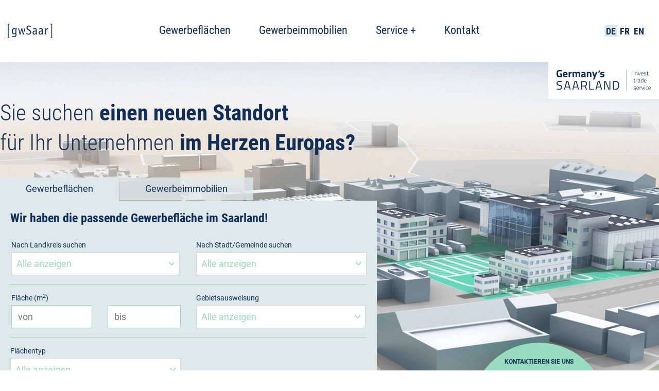

--- FILE ---
content_type: text/html; charset=UTF-8
request_url: https://portal.germanys.saarland/?lang=de
body_size: 10684
content:
<!DOCTYPE html>
<html lang="de-DE">

<head>

	<meta charset="UTF-8">
	<meta name="viewport" content="width=device-width, initial-scale=1">

	<title>Germany’s Saarland &raquo; </title>

	
	<script>
	var ajaxurl = 'https://portal.germanys.saarland/wp-admin/admin-ajax.php';
	var assetsurl = 'https://portal.germanys.saarland/wp-content/themes/gs-theme/assets';
	var polylng = 'de';
	var headerLatLong = '';
	</script>

		
		<script src="https://portal.germanys.saarland/wp-content/themes/gs-theme/assets/js/jquery-3.6.0.min.js" integrity="sha256-/xUj+3OJU5yExlq6GSYGSHk7tPXikynS7ogEvDej/m4=" crossorigin="anonymous"></script>
	<script>
	jQuery(document).ready(function() {
	    var head = document.getElementsByTagName('head')[0];
	    // Save the original method
	    var insertBefore = head.insertBefore;
	    // Replace it!
	    head.insertBefore = function (newElement, referenceElement) {
		if (newElement.href && newElement.href.indexOf('https://fonts.googleapis.com/css?family=Google+Sans+Text') === 0) {
		    return;
		}
		if (newElement.href && newElement.href.indexOf('https://fonts.googleapis.com/css?family=Roboto') === 0) {
		    return;
		}
		insertBefore.call(head, newElement, referenceElement);
	    };
	});
	</script>

    <script async>
        (g=>{var h,a,k,p="The Google Maps JavaScript API",c="google",l="importLibrary",q="__ib__",m=document,b=window;b=b[c]||(b[c]={});var d=b.maps||(b.maps={}),r=new Set,e=new URLSearchParams,u=()=>h||(h=new Promise(async(f,n)=>{await (a=m.createElement("script"));e.set("libraries",[...r]+"");for(k in g)e.set(k.replace(/[A-Z]/g,t=>"_"+t[0].toLowerCase()),g[k]);e.set("callback",c+".maps."+q);a.src=`https://maps.${c}apis.com/maps/api/js?`+e;d[q]=f;a.onerror=()=>h=n(Error(p+" could not load."));a.nonce=m.querySelector("script[nonce]")?.nonce||"";m.head.append(a)}));d[l]?console.warn(p+" only loads once. Ignoring:",g):d[l]=(f,...n)=>r.add(f)&&u().then(()=>d[l](f,...n))})({
            key: "AIzaSyCnUrk3wuoieMNUczte2hcMMPGGn0GzBCM",
            v: "weekly",
        });
    </script>

	

<meta name='robots' content='max-image-preview:large' />
<link rel="alternate" href="https://portal.germanys.saarland/" hreflang="de" />
<link rel="alternate" href="https://portal.germanys.saarland/fr/" hreflang="fr" />
<link rel="alternate" href="https://portal.germanys.saarland/en/" hreflang="en" />
<link id='omgf-preload-0' rel='preload' href='//portal.germanys.saarland/wp-content/uploads/omgf/google-fonts/roboto-normal-latin-ext-400.woff2?ver=1667907065' as='font' type='font/woff2' crossorigin />
<link id='omgf-preload-1' rel='preload' href='//portal.germanys.saarland/wp-content/uploads/omgf/google-fonts/roboto-normal-latin-400.woff2?ver=1667907065' as='font' type='font/woff2' crossorigin />
<link id='omgf-preload-2' rel='preload' href='//portal.germanys.saarland/wp-content/uploads/omgf/google-fonts/roboto-condensed-normal-latin-ext-300.woff2?ver=1667907065' as='font' type='font/woff2' crossorigin />
<link id='omgf-preload-3' rel='preload' href='//portal.germanys.saarland/wp-content/uploads/omgf/google-fonts/roboto-condensed-normal-latin-300.woff2?ver=1667907065' as='font' type='font/woff2' crossorigin />
<link id='omgf-preload-4' rel='preload' href='//portal.germanys.saarland/wp-content/uploads/omgf/google-fonts/roboto-condensed-normal-latin-ext-400.woff2?ver=1667907065' as='font' type='font/woff2' crossorigin />
<link id='omgf-preload-5' rel='preload' href='//portal.germanys.saarland/wp-content/uploads/omgf/google-fonts/roboto-condensed-normal-latin-400.woff2?ver=1667907065' as='font' type='font/woff2' crossorigin />
<link id='omgf-preload-6' rel='preload' href='//portal.germanys.saarland/wp-content/uploads/omgf/google-fonts/roboto-condensed-normal-latin-ext-700.woff2?ver=1667907065' as='font' type='font/woff2' crossorigin />
<link id='omgf-preload-7' rel='preload' href='//portal.germanys.saarland/wp-content/uploads/omgf/google-fonts/roboto-condensed-normal-latin-700.woff2?ver=1667907065' as='font' type='font/woff2' crossorigin />
<link rel="alternate" title="oEmbed (JSON)" type="application/json+oembed" href="https://portal.germanys.saarland/wp-json/oembed/1.0/embed?url=https%3A%2F%2Fportal.germanys.saarland%2F&#038;lang=de" />
<link rel="alternate" title="oEmbed (XML)" type="text/xml+oembed" href="https://portal.germanys.saarland/wp-json/oembed/1.0/embed?url=https%3A%2F%2Fportal.germanys.saarland%2F&#038;format=xml&#038;lang=de" />
<style id='wp-img-auto-sizes-contain-inline-css' type='text/css'>
img:is([sizes=auto i],[sizes^="auto," i]){contain-intrinsic-size:3000px 1500px}
/*# sourceURL=wp-img-auto-sizes-contain-inline-css */
</style>
<link rel='stylesheet' id='f12-cf7-captcha-style-css' href='https://portal.germanys.saarland/wp-content/plugins/captcha-for-contact-form-7/core/assets/f12-cf7-captcha.css' type='text/css' media='all' />
<link rel='stylesheet' id='contact-form-7-css' href='https://portal.germanys.saarland/wp-content/plugins/contact-form-7/includes/css/styles.css?ver=6.1.4' type='text/css' media='all' />
<link rel='stylesheet' id='project-style-css' href='https://portal.germanys.saarland/wp-content/themes/gs-theme/style.css' type='text/css' media='all' />
<link rel='stylesheet' id='borlabs-cookie-custom-css' href='https://portal.germanys.saarland/wp-content/cache/borlabs-cookie/1/borlabs-cookie-1-de.css?ver=3.3.23-110' type='text/css' media='all' />
<link rel='stylesheet' id='cf7_repeater-css' href='https://portal.germanys.saarland/wp-content/plugins/contact-form-7-repeater/frontend/css/cf7-repeater.css?ver=1768951138' type='text/css' media='all' />
<script type="text/javascript" src="https://portal.germanys.saarland/wp-includes/js/jquery/jquery.min.js?ver=3.7.1" id="jquery-core-js"></script>
<script type="text/javascript" src="https://portal.germanys.saarland/wp-includes/js/jquery/jquery-migrate.min.js?ver=3.4.1" id="jquery-migrate-js"></script>
<script data-no-optimize="1" data-no-minify="1" data-cfasync="false" type="text/javascript" src="https://portal.germanys.saarland/wp-content/cache/borlabs-cookie/1/borlabs-cookie-config-de.json.js?ver=3.3.23-192" id="borlabs-cookie-config-js"></script>
<script type="text/javascript" src="https://portal.germanys.saarland/wp-content/plugins/contact-form-7-repeater/frontend/js/repeater.js?ver=1768951138" id="cf7_repeater-js"></script>
<link rel="https://api.w.org/" href="https://portal.germanys.saarland/wp-json/" /><link rel="alternate" title="JSON" type="application/json" href="https://portal.germanys.saarland/wp-json/wp/v2/pages/2" /><link rel="EditURI" type="application/rsd+xml" title="RSD" href="https://portal.germanys.saarland/xmlrpc.php?rsd" />

<link rel="canonical" href="https://portal.germanys.saarland/" />
<link rel='shortlink' href='https://portal.germanys.saarland/' />
<script data-no-optimize="1" data-no-minify="1" data-cfasync="false" data-borlabs-cookie-script-blocker-ignore>
    (function () {
        if ('0' === '1' && '1' === '1') {
            window['gtag_enable_tcf_support'] = true;
        }
        window.dataLayer = window.dataLayer || [];
        if (typeof window.gtag !== 'function') {
            window.gtag = function () {
                window.dataLayer.push(arguments);
            };
        }
        gtag('set', 'developer_id.dYjRjMm', true);
        if ('1' === '1') {
            let getCookieValue = function (name) {
                return document.cookie.match('(^|;)\\s*' + name + '\\s*=\\s*([^;]+)')?.pop() || '';
            };
            const gtmRegionsData = '{{ google-tag-manager-cm-regional-defaults }}';
            let gtmRegions = [];
            if (gtmRegionsData !== '\{\{ google-tag-manager-cm-regional-defaults \}\}') {
                gtmRegions = JSON.parse(gtmRegionsData);
            }
            let defaultRegion = null;
            for (let gtmRegionIndex in gtmRegions) {
                let gtmRegion = gtmRegions[gtmRegionIndex];
                if (gtmRegion['google-tag-manager-cm-region'] === '') {
                    defaultRegion = gtmRegion;
                } else {
                    gtag('consent', 'default', {
                        'ad_storage': gtmRegion['google-tag-manager-cm-default-ad-storage'],
                        'ad_user_data': gtmRegion['google-tag-manager-cm-default-ad-user-data'],
                        'ad_personalization': gtmRegion['google-tag-manager-cm-default-ad-personalization'],
                        'analytics_storage': gtmRegion['google-tag-manager-cm-default-analytics-storage'],
                        'functionality_storage': gtmRegion['google-tag-manager-cm-default-functionality-storage'],
                        'personalization_storage': gtmRegion['google-tag-manager-cm-default-personalization-storage'],
                        'security_storage': gtmRegion['google-tag-manager-cm-default-security-storage'],
                        'region': gtmRegion['google-tag-manager-cm-region'].toUpperCase().split(','),
						'wait_for_update': 500,
                    });
                }
            }
            let cookieValue = getCookieValue('borlabs-cookie-gcs');
            let consentsFromCookie = {};
            if (cookieValue !== '') {
                consentsFromCookie = JSON.parse(decodeURIComponent(cookieValue));
            }
            let defaultValues = {
                'ad_storage': defaultRegion === null ? 'denied' : defaultRegion['google-tag-manager-cm-default-ad-storage'],
                'ad_user_data': defaultRegion === null ? 'denied' : defaultRegion['google-tag-manager-cm-default-ad-user-data'],
                'ad_personalization': defaultRegion === null ? 'denied' : defaultRegion['google-tag-manager-cm-default-ad-personalization'],
                'analytics_storage': defaultRegion === null ? 'denied' : defaultRegion['google-tag-manager-cm-default-analytics-storage'],
                'functionality_storage': defaultRegion === null ? 'denied' : defaultRegion['google-tag-manager-cm-default-functionality-storage'],
                'personalization_storage': defaultRegion === null ? 'denied' : defaultRegion['google-tag-manager-cm-default-personalization-storage'],
                'security_storage': defaultRegion === null ? 'denied' : defaultRegion['google-tag-manager-cm-default-security-storage'],
                'wait_for_update': 500,
            };
            gtag('consent', 'default', {...defaultValues, ...consentsFromCookie});
            gtag('set', 'ads_data_redaction', true);
        }

        if ('1' === '1') {
            let url = new URL(window.location.href);

            if ((url.searchParams.has('gtm_debug') && url.searchParams.get('gtm_debug') !== '') || document.cookie.indexOf('__TAG_ASSISTANT=') !== -1 || document.documentElement.hasAttribute('data-tag-assistant-present')) {
                /* GTM block start */
                (function(w,d,s,l,i){w[l]=w[l]||[];w[l].push({'gtm.start':
                        new Date().getTime(),event:'gtm.js'});var f=d.getElementsByTagName(s)[0],
                    j=d.createElement(s),dl=l!='dataLayer'?'&l='+l:'';j.async=true;j.src=
                    'https://www.googletagmanager.com/gtm.js?id='+i+dl;f.parentNode.insertBefore(j,f);
                })(window,document,'script','dataLayer','GTM-T3KTQMJZ');
                /* GTM block end */
            } else {
                /* GTM block start */
                (function(w,d,s,l,i){w[l]=w[l]||[];w[l].push({'gtm.start':
                        new Date().getTime(),event:'gtm.js'});var f=d.getElementsByTagName(s)[0],
                    j=d.createElement(s),dl=l!='dataLayer'?'&l='+l:'';j.async=true;j.src=
                    'https://portal.germanys.saarland/wp-content/uploads/borlabs-cookie/' + i + '.js?ver=9vsa8s01';f.parentNode.insertBefore(j,f);
                })(window,document,'script','dataLayer','GTM-T3KTQMJZ');
                /* GTM block end */
            }
        }


        let borlabsCookieConsentChangeHandler = function () {
            window.dataLayer = window.dataLayer || [];
            if (typeof window.gtag !== 'function') {
                window.gtag = function() {
                    window.dataLayer.push(arguments);
                };
            }

            let consents = BorlabsCookie.Cookie.getPluginCookie().consents;

            if ('1' === '1') {
                let gtmConsents = {};
                let customConsents = {};

				let services = BorlabsCookie.Services._services;

				for (let service in services) {
					if (service !== 'borlabs-cookie') {
						customConsents['borlabs_cookie_' + service.replaceAll('-', '_')] = BorlabsCookie.Consents.hasConsent(service) ? 'granted' : 'denied';
					}
				}

                if ('0' === '1') {
                    gtmConsents = {
                        'analytics_storage': BorlabsCookie.Consents.hasConsentForServiceGroup('marketing') === true ? 'granted' : 'denied',
                        'functionality_storage': BorlabsCookie.Consents.hasConsentForServiceGroup('marketing') === true ? 'granted' : 'denied',
                        'personalization_storage': BorlabsCookie.Consents.hasConsentForServiceGroup('marketing') === true ? 'granted' : 'denied',
                        'security_storage': BorlabsCookie.Consents.hasConsentForServiceGroup('marketing') === true ? 'granted' : 'denied',
                    };
                } else {
                    gtmConsents = {
                        'ad_storage': BorlabsCookie.Consents.hasConsentForServiceGroup('marketing') === true ? 'granted' : 'denied',
                        'ad_user_data': BorlabsCookie.Consents.hasConsentForServiceGroup('marketing') === true ? 'granted' : 'denied',
                        'ad_personalization': BorlabsCookie.Consents.hasConsentForServiceGroup('marketing') === true ? 'granted' : 'denied',
                        'analytics_storage': BorlabsCookie.Consents.hasConsentForServiceGroup('marketing') === true ? 'granted' : 'denied',
                        'functionality_storage': BorlabsCookie.Consents.hasConsentForServiceGroup('marketing') === true ? 'granted' : 'denied',
                        'personalization_storage': BorlabsCookie.Consents.hasConsentForServiceGroup('marketing') === true ? 'granted' : 'denied',
                        'security_storage': BorlabsCookie.Consents.hasConsentForServiceGroup('marketing') === true ? 'granted' : 'denied',
                    };
                }
                BorlabsCookie.CookieLibrary.setCookie(
                    'borlabs-cookie-gcs',
                    JSON.stringify(gtmConsents),
                    BorlabsCookie.Settings.automaticCookieDomainAndPath.value ? '' : BorlabsCookie.Settings.cookieDomain.value,
                    BorlabsCookie.Settings.cookiePath.value,
                    BorlabsCookie.Cookie.getPluginCookie().expires,
                    BorlabsCookie.Settings.cookieSecure.value,
                    BorlabsCookie.Settings.cookieSameSite.value
                );
                gtag('consent', 'update', {...gtmConsents, ...customConsents});
            }


            for (let serviceGroup in consents) {
                for (let service of consents[serviceGroup]) {
                    if (!window.BorlabsCookieGtmPackageSentEvents.includes(service) && service !== 'borlabs-cookie') {
                        window.dataLayer.push({
                            event: 'borlabs-cookie-opt-in-' + service,
                        });
                        window.BorlabsCookieGtmPackageSentEvents.push(service);
                    }
                }
            }
            let afterConsentsEvent = document.createEvent('Event');
            afterConsentsEvent.initEvent('borlabs-cookie-google-tag-manager-after-consents', true, true);
            document.dispatchEvent(afterConsentsEvent);
        };
        window.BorlabsCookieGtmPackageSentEvents = [];
        document.addEventListener('borlabs-cookie-consent-saved', borlabsCookieConsentChangeHandler);
        document.addEventListener('borlabs-cookie-handle-unblock', borlabsCookieConsentChangeHandler);
    })();
</script><!-- Matomo Tag Manager -->
<script>
  var _mtm = window._mtm = window._mtm || [];
  _mtm.push({'mtm.startTime': (new Date().getTime()), 'event': 'mtm.Start'});
  (function() {
    var d=document, g=d.createElement('script'), s=d.getElementsByTagName('script')[0];
    g.async=true; g.src='https://m.germanys.saarland/js/container_pRtcIBhu.js'; s.parentNode.insertBefore(g,s);
  })();
</script>
<!-- End Matomo Tag Manager --><link rel="icon" href="https://portal.germanys.saarland/wp-content/uploads/2025/01/cropped-cropped-gw-saarland-favicon-180x180-1-32x32.png" sizes="32x32" />
<link rel="icon" href="https://portal.germanys.saarland/wp-content/uploads/2025/01/cropped-cropped-gw-saarland-favicon-180x180-1-192x192.png" sizes="192x192" />
<link rel="apple-touch-icon" href="https://portal.germanys.saarland/wp-content/uploads/2025/01/cropped-cropped-gw-saarland-favicon-180x180-1-180x180.png" />
<meta name="msapplication-TileImage" content="https://portal.germanys.saarland/wp-content/uploads/2025/01/cropped-cropped-gw-saarland-favicon-180x180-1-270x270.png" />
		<style type="text/css" id="wp-custom-css">
			body .form-offers label > span {
    font-size: 15px;
    line-height: 24px;
}

@media (min-width: 1200px){	
	body .container {
		width: 100%;	
		max-width: 1330px;
	}
}


.wpcf7-form-control-wrap.f12_captcha-845 {
	display: flex;
	margin-top: 1rem;
	flex-flow: column-reverse;
}
@media (max-width: 767px) {
	.search-bar > .container {
		margin-top: 5rem;
	}
}
@media (min-width: 768px) {
	.header-image.height-100 {
		/* height: calc(100vh + 120px); */
		height: 100vh;
	}
}


.header.gs-logo {
width: 215px;
height: auto;
	padding: 16px;
}

.header.gs-logo img {
width: 100%;
height: auto;
}

@media only screen and (max-width: 767px) {
  .btn-bookmarks {
    width: calc(100% - 234px);
  }
}

.btn-bookmarks {
right: 234px
}

/* > 1200px 
 * - Footer ul.meta-menu display
 */
@media (min-width: 1200px) {
	ul.meta-menu {
		display: flex;
    flex-direction: row;
    flex-wrap: wrap;
    column-gap: 25px;
	}
	.meta-menu li + li {
		margin-left: 0;
	}
}

		</style>
		
</head>

<body class="home wp-singular page-template-default page page-id-2 wp-theme-gs-theme">
<div class="mobile-navigation-sidebar hidden-lg">

	
		<nav class="mobile-navigation" role="navigation" aria-label="mobile navigation">

			<ul class="lang-switcher">	<li class="lang-item lang-item-4 lang-item-de current-lang lang-item-first"><a lang="de-DE" hreflang="de-DE" href="https://portal.germanys.saarland/" aria-current="true">DE</a></li>
	<li class="lang-item lang-item-7 lang-item-fr"><a lang="fr-FR" hreflang="fr-FR" href="https://portal.germanys.saarland/fr/">FR</a></li>
	<li class="lang-item lang-item-11 lang-item-en"><a lang="en-GB" hreflang="en-GB" href="https://portal.germanys.saarland/en/">EN</a></li>
</ul>

			<ul id="menu-hauptnavigation" class="mobile-menu"><li id="menu-item-479468" class="space-menu-item menu-item menu-item-type-post_type menu-item-object-page menu-item-479468"><a href="https://portal.germanys.saarland/gewerbeflaechen/">Gewerbeflächen</a></li>
<li id="menu-item-479372" class="estate-menu-item menu-item menu-item-type-post_type menu-item-object-page menu-item-479372"><a href="https://portal.germanys.saarland/immobilien/">Gewerbeimmobilien</a></li>
<li id="menu-item-666229" class="menu-item menu-item-type-post_type menu-item-object-page menu-item-666229"><a href="https://portal.germanys.saarland/service-plus/">Service +</a></li>
<li id="menu-item-19" class="menu-item menu-item-type-post_type menu-item-object-page menu-item-19"><a href="https://portal.germanys.saarland/kontakt/">Kontakt</a></li>
</ul>
		</nav>

	
</div>

<header class="site-header" role="banner">

	<div class="container header-container">
		<div class="row">

			<div class="col-xs-6 col-sm-4 col-sm-offset-0 col-md-3 col-lg-2">

                        			<a href="https://portal.germanys.saarland"><img src="https://portal.germanys.saarland/wp-content/themes/gs-theme/dist/img/logo_gwsaar_de_plain.svg" alt="" class="site-logo"></a>
        		

			</div>

			<div class="col-xs-6 col-sm-8 col-md-9 col-g-10 hidden-lg">

				<div id="nav-toggle" class="burger-menu nav-toggle">
					<div class="stroke stroke-1"></div>
					<div class="stroke stroke-2"></div>
					<div class="stroke stroke-3"></div>
				</div>

			</div>

			<div class="col-sm-8 col-sm-offset-1 visible-lg">

				
					<nav class="main-navigation" role="navigation" aria-label="main navigation">
						<ul id="menu-hauptnavigation-1" class="main-menu"><li class="space-menu-item menu-item menu-item-type-post_type menu-item-object-page menu-item-479468"><a href="https://portal.germanys.saarland/gewerbeflaechen/">Gewerbeflächen</a></li>
<li class="estate-menu-item menu-item menu-item-type-post_type menu-item-object-page menu-item-479372"><a href="https://portal.germanys.saarland/immobilien/">Gewerbeimmobilien</a></li>
<li class="menu-item menu-item-type-post_type menu-item-object-page menu-item-666229"><a href="https://portal.germanys.saarland/service-plus/">Service +</a></li>
<li class="menu-item menu-item-type-post_type menu-item-object-page menu-item-19"><a href="https://portal.germanys.saarland/kontakt/">Kontakt</a></li>
</ul>					</nav>

				
			</div>

			<div class="col-sm-1 visible-lg">
				
					<ul class="lang-switcher">	<li class="lang-item lang-item-4 lang-item-de current-lang lang-item-first"><a lang="de-DE" hreflang="de-DE" href="https://portal.germanys.saarland/" aria-current="true">DE</a></li>
	<li class="lang-item lang-item-7 lang-item-fr"><a lang="fr-FR" hreflang="fr-FR" href="https://portal.germanys.saarland/fr/">FR</a></li>
	<li class="lang-item lang-item-11 lang-item-en"><a lang="en-GB" hreflang="en-GB" href="https://portal.germanys.saarland/en/">EN</a></li>
</ul>

							</div>

		</div>

		<div class="header gs-logo">
			<img src="https://portal.germanys.saarland/wp-content/themes/gs-theme/dist/img/germanys-saarland-logo-typo.svg" alt="Germanys Saarland" width="83" height="26">
		</div>

		
		<a href="https://portal.germanys.saarland/gewerbeflaechen-merkzettel/" data-toggle="tooltip" title="<strong>Sie haben Interesse an einer oder mehreren Flächen?</strong><br>Über den Merkzettel können Sie diese bequem auswählen, zusammenfassen und uns kontaktieren." class="btn btn-primary btn-bookmarks">Merkzettel anzeigen (<span class="bookmark-count">0</span>)</a>

	</div>


</header>

<main id="main" class="site-main" role="main">

	
	<div class="header-image-container">

		<div class="header-image height-100 type-video" >

			
		</div>

		
			<video playsinline autoplay muted poster="https://portal.germanys.saarland/wp-content/uploads/2023/07/SHS_Lageplan_Pin_1600x790_RZ.jpg" class="header-video">
				<source src="https://portal.germanys.saarland/wp-content/uploads/2023/07/SHS_Lageplan_Animation_Ausschnitt_RZ.mp4" type="video/mp4" />							</video>

		
		<div class="search-bar tabbed-search">

			<div class="container">

				<div class="row">

					<div class="col-xs-10 col-xs-offset-1 col-sm-12 col-sm-offset-0 col-md-9">

						<span class="header-image--title">Sie suchen <strong>einen neuen Standort</strong><br>für Ihr Unternehmen <strong>im Herzen Europas?</strong></span>

					</div>

				</div>

				<div class="row">

					<div class="col-sm-12 col-md-8 col-lg-7">

						<ul class="tabs" role="tablist">
							<li>
								<input type="radio" name="tabs" id="tab1" checked />
								<label class="tab-label" for="tab1" role="tab" aria-selected="true" aria-controls="panel1" tabindex="0">Gewerbeflächen</label>
								<div id="tab-content1" class="tab-content" role="tabpanel" aria-labelledby="description" aria-hidden="false">

									<div class="container-fluid" id="search-form">
			<form role="search" method="get" action="https://portal.germanys.saarland/gewerbeflaechen/#search-form">
		
				<div class="row">

					<div class="col-sm-12">
						<h3 class="search-bar--title"><strong>Wir haben die passende Gewerbefläche im Saarland!</strong></h3>
					</div>

				</div>

				<div class="row row-bottom-line">

					<div class="col-sm-6">

						<fieldset>

							<p>
								<label for="spaces-district">Nach Landkreis suchen</label>
								<span class="select select-fancy select-fancy-image">
									<select  name='space-district' id='space-district' class='list-space-district'>
	<option value='' selected='selected'>Alle anzeigen</option>
	<option class="level-0" value="merzig-wadern">Merzig-Wadern</option>
	<option class="level-0" value="neunkirchen">Neunkirchen</option>
	<option class="level-0" value="regionalverband-saarbruecken">Regionalverband Saarbrücken</option>
	<option class="level-0" value="saarlouis">Saarlouis</option>
	<option class="level-0" value="saarpfalz-kreis">Saarpfalz-Kreis</option>
</select>
								</span>
							</p>

						</fieldset>

					</div>

					<div class="col-sm-6">
						<p>
							<label for="spaces-city">Nach Stadt/Gemeinde suchen</label>
							<span class="select select-fancy select-fancy-image">

								
									<select name="space-location" class="list-space-location">
																				<option value="">Alle anzeigen</option>
										
										
											<option value="bexbach" >Bexbach</option>

										
											<option value="dillingen-saar" >Dillingen/Saar</option>

										
											<option value="homburg" >Homburg</option>

										
											<option value="lebach" >Lebach</option>

										
											<option value="losheim-am-see" >Losheim am See</option>

										
											<option value="neunkirchen" >Neunkirchen</option>

										
											<option value="ottweiler" >Ottweiler</option>

										
											<option value="rehlingen-siersburg" >Rehlingen-Siersburg</option>

										
											<option value="saarbruecken" >Saarbrücken</option>

										
											<option value="sankt-ingbert" >Sankt Ingbert</option>

										
									</select>

															</span>
						</p>

					</div>

				</div>

				<div class="row row-bottom-line">

					<fieldset>

						<div class="col-sm-3">

							<p>
								<label for="space-size-from">Fläche (m<sup>2</sup>)</label>
								<input type="text" id="space-size-from" class="search-text" name="space-size-from" value="" placeholder="von">
							</p>

						</div>

						<div class="col-sm-3">

							<p>
								<label for="space-size-to">&nbsp;</label>
								<input type="text" id="space-size-to" class="search-text" name="space-size-to" value="" placeholder="bis">
							</p>

						</div>

						<div class="col-sm-6">

							<p>
								<label for="spaces-area-designation">Gebietsausweisung</label>
								<span class="select select-fancy select-fancy-image">
									<select  name='space-area-designation' id='space-area-designation' class='list-space-area-designation'>
	<option value='' selected='selected'>Alle anzeigen</option>
	<option class="level-0" value="gewerbegebiet-ge">Gewerbegebiet (GE)</option>
	<option class="level-0" value="gewerbliche-bauflaeche-g">Gewerbliche Baufläche (G)</option>
	<option class="level-0" value="industriegebiet-gi">Industriegebiet (GI)</option>
	<option class="level-0" value="sonstige-flaeche-fuer-gewerbe">Sonstige Fläche für Gewerbe</option>
</select>
								</span>
							</p>

						</div>

					</fieldset>

				</div>

				<div class="row">

					<div class="col-sm-6" style="padding-right:15px">
						<p>
							<label for="spaces-area-designation">Flächentyp</label>
							<span class="select select-fancy select-fancy-image">
								<select  name='space-type' id='space-type' class='list-space-type'>
	<option value='' selected='selected'>Alle anzeigen</option>
	<option class="level-0" value="brownfield">Brownfield</option>
	<option class="level-0" value="greenfield">Greenfield</option>
</select>
							</span>
						</p>
					</div>

				</div>

				<div class="row">

					<div class="col-sm-6">

						<input type="hidden" name="s" value="">
						<input type="hidden" name="post_type" value="space">
						<input type="hidden" name="space-size-filter" value="">
						<input type="submit" class="btn btn-primary" value="Flächen anzeigen">

					</div>

					<div class="col-sm-6">
						<input type="submit" class="btn btn-secondary space-map-open" value="Kartensuche">
					</div>

				</div>

				</form>

</div>

								</div>
							</li>

							<li>
								<input type="radio" name="tabs" id="tab2" />
								<label class="tab-label" for="tab2" role="tab" aria-selected="false" aria-controls="panel2" tabindex="0">Gewerbeimmobilien</label>
								<div id="tab-content2" class="tab-content" role="tabpanel" aria-labelledby="specification" aria-hidden="true">

									<div class="container-fluid" id="search-form">
		<form role="search" method="get" action="https://portal.germanys.saarland/immobilien/#search-form">
	

		<div class="row">

			<div class="col-sm-12">
				<h3 class="search-bar--title"><strong>Wir haben die passende Gewerbeimmobilie im Saarland!</strong></h3>
			</div>

		</div>

		<div class="row row-bottom-line">

			<div class="col-sm-6">

				<fieldset>

					<p>
						<label for="">Art des Objekts</label>
						<span class="select select-fancy select-fancy-image">
							<select  name='estate-type' id='estate-type' class='list-estate-type'>
	<option value='' selected='selected'>Alle anzeigen</option>
	<option class="level-0" value="buero-laborgebaeude">Büro-/Laborgebäude</option>
	<option class="level-0" value="hallen-industriegebaeude">Hallen/Industriegebäude</option>
	<option class="level-0" value="coworking-space">Coworking-Space</option>
</select>
						</span>
					</p>

				</fieldset>

			</div>

			<div class="col-sm-3">

				<p>
					<label for="estates-from">Gesamtgröße (m<sup>2</sup>)</label>
					<input type="text" id="estate-size-from" class="search-text" name="estate-size-from" value="" placeholder="von">
				</p>

			</div>

			<div class="col-sm-3">

				<p>
					<label for="estates-to">&nbsp;</label>
					<input type="text" id="estate-size-to" class="search-text" name="estate-size-to" value="" placeholder="bis">
				</p>

			</div>

		</div>

		<div class="row">

			<fieldset>

				<div class="col-sm-6">

					<p>
						<label for="">Nach Stadt/Gemeinde suchen</label>
						<span class="select select-fancy select-fancy-image">
							<select  name='estate-location' id='estate-location' class='list-estate-location'>
	<option value='' selected='selected'>Alle anzeigen</option>
	<option class="level-0" value="bexbach">Bexbach</option>
	<option class="level-0" value="blieskastel">Blieskastel</option>
	<option class="level-0" value="ensdorf">Ensdorf</option>
	<option class="level-0" value="gersheim">Gersheim</option>
	<option class="level-0" value="heusweiler">Heusweiler</option>
	<option class="level-0" value="homburg">Homburg</option>
	<option class="level-0" value="kirkel">Kirkel</option>
	<option class="level-0" value="merzig">Merzig</option>
	<option class="level-0" value="neunkirchen">Neunkirchen</option>
	<option class="level-0" value="neunkirchen-saar">Neunkirchen/Saar</option>
	<option class="level-0" value="ottweiler">Ottweiler</option>
	<option class="level-0" value="puettlingen">Püttlingen</option>
	<option class="level-0" value="saarbruecken">Saarbrücken</option>
	<option class="level-0" value="saarbruecken-buebingen">Saarbrücken / Bübingen</option>
	<option class="level-0" value="saarbruecken-gersweiler">Saarbrücken / Gersweiler</option>
	<option class="level-0" value="saarlouis">Saarlouis</option>
	<option class="level-0" value="schwalbach">Schwalbach</option>
	<option class="level-0" value="spiesen-elversberg">Spiesen-Elversberg</option>
	<option class="level-0" value="st-ingbert">St. Ingbert</option>
	<option class="level-0" value="st-wendel">St. Wendel</option>
	<option class="level-0" value="sulzbach-saar">Sulzbach/Saar &#8230;</option>
	<option class="level-0" value="urexweiler">Urexweiler</option>
</select>
						</span>
					</p>

				</div>

				<div class="col-sm-6">

					<p>
						<label for="">Miete oder Kauf?</label>
						<span class="select select-fancy select-fancy-image">
							<select  name='estate-sale-type' id='estate-sale-type' class='list-estate-sale-type'>
	<option value='' selected='selected'>Alle anzeigen</option>
	<option class="level-0" value="2">Miete</option>
	<option class="level-0" value="1">Kauf</option>
	<option class="level-0" value="3">Miete oder Kauf</option>
</select>
						</span>
					</p>

				</div>

			</fieldset>

		</div>

		<div class="row">

			<div class="col-sm-6">

				<input type="hidden" name="s" value="">
				<input type="hidden" name="post_type" value="estate">
				<input type="submit" class="btn btn-primary" value="Immobilien anzeigen">

			</div>

			<div class="col-sm-6">

				<a href="https://portal.germanys.saarland/gewerbeimmobilie-anbieten" class="btn btn-secondary">Gewerbeimmobilie anbieten</a>



			</div>

		</div>

	</div>

</form>

</div>

								</div>
							</li>
						</ul>

						<br style="clear: both;" />

					</div>

				</div>

			</div>

		</div>

		
			<a href="#content">
				<div class="scroll-down">
					<span>Scroll</span>
					<svg xmlns="http://www.w3.org/2000/svg" width="11" height="6" viewBox="0 0 11 6"><path class="arrow-bottom" d="M11 .7l-.7-.7-4.8 4.7L.7 0 0 .7 5.5 6z"/></svg>
				</div>
			</a>

		
	</div>


	<div id="content" class="main-content">

		

	<div class="container">

		<div class="row">

			
			
				<div class="col-sm-8 col-md-9 col-lg-8 column-vcenter">

			
				<h1><strong>Germany’s Saarland</strong> – Gewerbeflächen und Gewerbeimmobilien im Saarland</h1>
<p>Ob Gewerbefläche oder Gewerbeimmobilie: in unserem umfassenden und aktuellen Angebot finden Sie garantiert das Richtige zur schnellen und effektiven Umsetzung Ihres Projektes im Saarland. Denn für Sie haben wir eine moderne und nutzerfreundliche Immobilien- und Flächendatenbank geschaffen, die in der Immobilienwirtschaft deutschlandweit einzigartig ist.</p>
<p>Egal, ob Produktion, Logistik oder Dienstleistung: in unserem Portfolio finden Sie von der Produktions- und Gewerbehalle bis hin zur Büro- und Laborfläche garantiert die passende Immobilie für Ihre Zwecke. Unsere georeferenzierte Erfassung der Industrie- und Gewerbeflächen im Saarland ist vollständig.</p>
<p>Darüber hinaus liefern wir Ihnen alle relevanten Informationen zu den Gewerbeflächen aus einer Hand und unterstützen Sie bei der Umsetzung Ihres Projektes mit umfassenden Serviceleistungen. Und falls Sie eine individuelle Lösung anstreben, dann sind wir auch der richtige Ansprechpartner.</p>

				
			</div>

		</div>

	</div>

	
<hr />
	<div class="highlight-container">
	
	<div class="container">

		<div class="row">

			
				<div class="col-sm-7 col-md-5 col-lg-4 column-vcenter">

					<img src="https://portal.germanys.saarland/wp-content/uploads/2023/07/SHS_Lageplan_Web_400x131_RZ.png" alt="" class="item-text--image">

				</div>

			
			
				<div class="col-sm-10 col-md-6 col-lg-7 column-vcenter">

			
				<h2><strong>Der richtige Partner zur Umsetzung Ihrer Projekte:</strong><br />
gwSaar &#8211; Gesellschaft für Wirtschaftsförderung Saar</h2>
<p>Wir liefern Ihnen mehr als allgemeine Informationen und Prospekte: Wir unterstützen Unternehmen und Investoren aktiv bei der Suche nach dem idealen Standort und der passenden Immobilie oder Räumlichkeit. Gerne passen wir diese darüber hinaus auf Ihre individuellen Bedürfnisse und Anforderungen an. Nach Ihren Wünschen erschließen wir mit konzerneigener Kompetenz Gewerbegrundstücke, bauen Ihre Produktionshalle oder vermieten Büros, Labore und Lagerräume. Das Beste daran: die Serviceleistungen der gwSaar Gesellschaft für Wirtschaftsförderung Saar mbH sind für Sie kostenfrei.</p>

				
			</div>

		</div>

	</div>

		</div>

<hr />

	<div class="container">

		<div class="row">

			
			
				<div class="col-sm-10 col-md-9 col-lg-8 column-vcenter">

			
				<h2><strong>Alle Services direkt aus einer Hand:</strong><br />
Investieren im Saarland lohnt sich!</h2>
<p>Germany‘s Saarland ist ein moderner Industriestandort mit innovativer Forschungslandschaft. Die Lage im Herzen Europas, an der französischen Grenze, und die ideale Anbindung an die europäischen Märkte und Wirtschaftszentren machen das Saarland zum idealen Standort in Deutschland. Mit dem individuellen Support der gwSaar Gesellschaft für Wirtschaftsförderung Saar mbH begleiten wir Ihr Projekt von der unverbindlichen Anfrage bis zur Betriebsaufnahme.</p>

				
			</div>

		</div>

	</div>

	
<hr />

	<div class="container">

		<div class="row">

			
			
				<div class="col-sm-10 col-md-9 col-lg-8 column-vcenter">

			
				<h2><strong>Sie haben Fragen?</strong><br />
Gerne beraten wir Sie schnellstmöglich persönlich.</h2>

				
					<a href="https://portal.germanys.saarland/kontakt/" target="" class="btn btn-primary">Kontaktieren sie uns</a>

					
			</div>

		</div>

	</div>

	

		</div>

	</div>

</main> <!-- .main -->

<div class="space-map-overlay">

	<div class="space-map-container">

		<div class="space-map-close"></div>

		<div id="map" class="space-map">
			Karte wird geladen …		</div>

	</div>

	<script>
	
	</script>

</div>
<div class="guide-container">
	<a href="https://portal.germanys.saarland/kontakt">
		<div class="guide">
			<div class="guide-title">Kontaktieren Sie uns</div>
		</div>
	</a>
</div>
<footer class="footer">

	<a href="#" class="scroll-up">
		<img src="https://portal.germanys.saarland/wp-content/themes/gs-theme/dist/img/arrow-up-blue.svg" alt="">
	</a>

	<div class="container">

		<div class="row">

			<div class="col-sm-2 col-md-2 col-lg-2 footer-logos">
			</div>

			<div class="col-sm-4 col-md-3 col-md-offset-1 col-lg-3 col-lg-offset-1">
				<p><strong>gwSaar Gesellschaft für<br />
Wirtschaftsförderung Saar mbH</strong></p>
<p>Balthasar-Goldstein-Str. 31<br />
66131 Saarbrücken<br />
Germany</p>
			</div>

			<div class="col-sm-5 col-md-5 col-md-offset-1 col-lg-6 col-lg-offset-0">

				
					<nav class="meta-navigation" role="navigation" aria-label="meta navigation">

						<ul id="menu-metanavigation" class="meta-menu"><li id="menu-item-678861" class="menu-item menu-item-type-post_type menu-item-object-page menu-item-678861"><a href="https://portal.germanys.saarland/barrierefreiheitserklaerung/">Barrierefreiheitserklärung</a></li>
<li id="menu-item-55" class="menu-item menu-item-type-post_type menu-item-object-page menu-item-55"><a href="https://portal.germanys.saarland/datenschutz/">Datenschutz</a></li>
<li id="menu-item-56" class="menu-item menu-item-type-post_type menu-item-object-page menu-item-56"><a href="https://portal.germanys.saarland/impressum/">Impressum</a></li>
<li id="menu-item-57" class="menu-item menu-item-type-post_type menu-item-object-page menu-item-57"><a href="https://portal.germanys.saarland/kontakt/">Kontakt</a></li>
</ul>
					</nav>

				
				
				
				<div class="clearfix"></div>

				<div class="borlabs-wrapper">
					<a href="#" class="show-borlabs">Widerruf / Änderung Datenschutzeinstellungen</a>
				</div>

				<div class="social col-lg-4">
					<div class="follow"><strong>Follow us</strong></div>
					<div class="icons">
						<a href="https://www.linkedin.com/company/gwsaar-saarland-economic-promotion-corporation/" target="_blank" >LinkedIn</a>
						<a href="https://www.facebook.com/germanys.saarland/" target="_blank" >Facebook</a>
						<a href="https://www.instagram.com/germanys.saarland/" target="_blank" >Instagram</a>
					</div>
				</div>


			</div>

		</div>

	</div>

</footer>

<script type="speculationrules">
{"prefetch":[{"source":"document","where":{"and":[{"href_matches":"/*"},{"not":{"href_matches":["/wp-*.php","/wp-admin/*","/wp-content/uploads/*","/wp-content/*","/wp-content/plugins/*","/wp-content/themes/gs-theme/*","/*\\?(.+)"]}},{"not":{"selector_matches":"a[rel~=\"nofollow\"]"}},{"not":{"selector_matches":".no-prefetch, .no-prefetch a"}}]},"eagerness":"conservative"}]}
</script>
<script type="importmap" id="wp-importmap">
{"imports":{"borlabs-cookie-core":"https://portal.germanys.saarland/wp-content/plugins/borlabs-cookie/assets/javascript/borlabs-cookie.min.js?ver=3.3.23"}}
</script>
<script type="module" src="https://portal.germanys.saarland/wp-content/plugins/borlabs-cookie/assets/javascript/borlabs-cookie.min.js?ver=3.3.23" id="borlabs-cookie-core-js-module" data-cfasync="false" data-no-minify="1" data-no-optimize="1"></script>
<script type="module" src="https://portal.germanys.saarland/wp-content/plugins/borlabs-cookie/assets/javascript/borlabs-cookie-legacy-backward-compatibility.min.js?ver=3.3.23" id="borlabs-cookie-legacy-backward-compatibility-js-module"></script>
<!--googleoff: all--><div data-nosnippet data-borlabs-cookie-consent-required='true' id='BorlabsCookieBox'></div><div id='BorlabsCookieWidget' class='brlbs-cmpnt-container'></div><!--googleon: all--><script type="text/javascript" id="f12-cf7-captcha-reload-js-extra">
/* <![CDATA[ */
var f12_cf7_captcha = {"ajaxurl":"https://portal.germanys.saarland/wp-admin/admin-ajax.php","components":["ControllerCF7","ControllerComments","ControllerWordpressLogin","ControllerWordpressRegistration","ControllerWPJobManagerApplications"]};
//# sourceURL=f12-cf7-captcha-reload-js-extra
/* ]]> */
</script>
<script type="text/javascript" src="https://portal.germanys.saarland/wp-content/plugins/captcha-for-contact-form-7/core/assets/f12-cf7-captcha-cf7.js" id="f12-cf7-captcha-reload-js"></script>
<script type="text/javascript" src="https://portal.germanys.saarland/wp-includes/js/dist/hooks.min.js?ver=dd5603f07f9220ed27f1" id="wp-hooks-js"></script>
<script type="text/javascript" src="https://portal.germanys.saarland/wp-includes/js/dist/i18n.min.js?ver=c26c3dc7bed366793375" id="wp-i18n-js"></script>
<script type="text/javascript" id="wp-i18n-js-after">
/* <![CDATA[ */
wp.i18n.setLocaleData( { 'text direction\u0004ltr': [ 'ltr' ] } );
//# sourceURL=wp-i18n-js-after
/* ]]> */
</script>
<script type="text/javascript" src="https://portal.germanys.saarland/wp-content/plugins/contact-form-7/includes/swv/js/index.js?ver=6.1.4" id="swv-js"></script>
<script type="text/javascript" id="contact-form-7-js-translations">
/* <![CDATA[ */
( function( domain, translations ) {
	var localeData = translations.locale_data[ domain ] || translations.locale_data.messages;
	localeData[""].domain = domain;
	wp.i18n.setLocaleData( localeData, domain );
} )( "contact-form-7", {"translation-revision-date":"2025-10-26 03:28:49+0000","generator":"GlotPress\/4.0.3","domain":"messages","locale_data":{"messages":{"":{"domain":"messages","plural-forms":"nplurals=2; plural=n != 1;","lang":"de"},"This contact form is placed in the wrong place.":["Dieses Kontaktformular wurde an der falschen Stelle platziert."],"Error:":["Fehler:"]}},"comment":{"reference":"includes\/js\/index.js"}} );
//# sourceURL=contact-form-7-js-translations
/* ]]> */
</script>
<script type="text/javascript" id="contact-form-7-js-before">
/* <![CDATA[ */
var wpcf7 = {
    "api": {
        "root": "https:\/\/portal.germanys.saarland\/wp-json\/",
        "namespace": "contact-form-7\/v1"
    }
};
//# sourceURL=contact-form-7-js-before
/* ]]> */
</script>
<script type="text/javascript" src="https://portal.germanys.saarland/wp-content/plugins/contact-form-7/includes/js/index.js?ver=6.1.4" id="contact-form-7-js"></script>
<script type="text/javascript" src="https://portal.germanys.saarland/wp-content/themes/gs-theme/assets/js/bootstrap.min.js" id="bootstrap-js"></script>
<script type="text/javascript" id="main-js-extra">
/* <![CDATA[ */
var ajax = {"url":"https://portal.germanys.saarland/wp-admin/admin-ajax.php"};
var assets = {"url":"https://portal.germanys.saarland/wp-content/themes/gs-theme/assets"};
//# sourceURL=main-js-extra
/* ]]> */
</script>
<script type="text/javascript" src="https://portal.germanys.saarland/wp-content/themes/gs-theme/dist/js/main.js" id="main-js"></script>

</body>

</html>


--- FILE ---
content_type: text/css
request_url: https://portal.germanys.saarland/wp-content/themes/gs-theme/style.css
body_size: 13886
content:
@charset "UTF-8";
/*!
* Theme Name: Germany's Saarland
* Theme URI: http://germanys.saarland
* Description: Germany's Saarland WordPress Theme
* Author: <a href="http://hdw1.de">HDW Neue Kommunikation GmbH</a>
* Version: 1.0
*/
/*! Flickity v2.0.10
http://flickity.metafizzy.co
---------------------------------------------- */
.flickity-enabled {
  position: relative;
}

.flickity-enabled:focus {
  outline: none;
}

.flickity-viewport {
  overflow: hidden;
  position: relative;
  height: 100%;
}

.flickity-slider {
  position: absolute;
  width: 100%;
  height: 100%;
}

/* draggable */
.flickity-enabled.is-draggable {
  -webkit-tap-highlight-color: transparent;
  tap-highlight-color: transparent;
  -webkit-user-select: none;
  -moz-user-select: none;
  user-select: none;
}

.flickity-enabled.is-draggable .flickity-viewport {
  cursor: move;
  cursor: grab;
}

.flickity-enabled.is-draggable .flickity-viewport.is-pointer-down {
  cursor: grabbing;
}

/* ---- previous/next buttons ---- */
.flickity-prev-next-button {
  position: absolute;
  top: 50%;
  width: 44px;
  height: 44px;
  border: none;
  border-radius: 50%;
  background: white;
  background: hsla(0, 0%, 100%, 0.75);
  cursor: pointer;
  /* vertically center */
  transform: translateY(-50%);
}

.flickity-prev-next-button:hover {
  background: white;
}

.flickity-prev-next-button:focus {
  outline: none;
  box-shadow: 0 0 0 5px #09F;
}

.flickity-prev-next-button:active {
  opacity: 0.6;
}

.flickity-prev-next-button.previous {
  left: 10px;
}

.flickity-prev-next-button.next {
  right: 10px;
}

/* right to left */
.flickity-rtl .flickity-prev-next-button.previous {
  left: auto;
  right: 10px;
}

.flickity-rtl .flickity-prev-next-button.next {
  right: auto;
  left: 10px;
}

.flickity-prev-next-button:disabled {
  opacity: 0.3;
  cursor: auto;
}

.flickity-prev-next-button svg {
  position: absolute;
  left: 20%;
  top: 20%;
  width: 60%;
  height: 60%;
}

.flickity-prev-next-button .arrow {
  fill: #333;
}

/* ---- page dots ---- */
.flickity-page-dots {
  position: absolute;
  width: 100%;
  bottom: -25px;
  padding: 0;
  margin: 0;
  list-style: none;
  text-align: center;
  line-height: 1;
}

.flickity-rtl .flickity-page-dots {
  direction: rtl;
}

.flickity-page-dots .dot {
  display: inline-block;
  width: 10px;
  height: 10px;
  margin: 0 8px;
  background: #333;
  border-radius: 50%;
  opacity: 0.25;
  cursor: pointer;
}

.flickity-page-dots .dot.is-selected {
  opacity: 1;
}

/*! normalize.css v7.0.0 | MIT License | github.com/necolas/normalize.css */
/* Document
   ========================================================================== */
/**
 * 1. Correct the line height in all browsers.
 * 2. Prevent adjustments of font size after orientation changes in
 *    IE on Windows Phone and in iOS.
 */
html {
  line-height: 1.15; /* 1 */
  -ms-text-size-adjust: 100%; /* 2 */
  -webkit-text-size-adjust: 100%; /* 2 */
}

/* Sections
   ========================================================================== */
/**
 * Remove the margin in all browsers (opinionated).
 */
body {
  margin: 0;
}

/**
 * Add the correct display in IE 9-.
 */
article,
aside,
footer,
header,
nav,
section {
  display: block;
}

/**
 * Correct the font size and margin on `h1` elements within `section` and
 * `article` contexts in Chrome, Firefox, and Safari.
 */
h1 {
  font-size: 2em;
  margin: 0.67em 0;
}

/* Grouping content
   ========================================================================== */
/**
 * Add the correct display in IE 9-.
 * 1. Add the correct display in IE.
 */
figcaption,
figure,
main { /* 1 */
  display: block;
}

/**
 * Add the correct margin in IE 8.
 */
figure {
  margin: 1em 40px;
}

/**
 * 1. Add the correct box sizing in Firefox.
 * 2. Show the overflow in Edge and IE.
 */
hr {
  box-sizing: content-box; /* 1 */
  height: 0; /* 1 */
  overflow: visible; /* 2 */
}

/**
 * 1. Correct the inheritance and scaling of font size in all browsers.
 * 2. Correct the odd `em` font sizing in all browsers.
 */
pre {
  font-family: monospace, monospace; /* 1 */
  font-size: 1em; /* 2 */
}

/* Text-level semantics
   ========================================================================== */
/**
 * 1. Remove the gray background on active links in IE 10.
 * 2. Remove gaps in links underline in iOS 8+ and Safari 8+.
 */
a {
  background-color: transparent; /* 1 */
  -webkit-text-decoration-skip: objects; /* 2 */
}

/**
 * 1. Remove the bottom border in Chrome 57- and Firefox 39-.
 * 2. Add the correct text decoration in Chrome, Edge, IE, Opera, and Safari.
 */
abbr[title] {
  border-bottom: none; /* 1 */
  text-decoration: underline; /* 2 */
  -webkit-text-decoration: underline dotted;
          text-decoration: underline dotted; /* 2 */
}

/**
 * Prevent the duplicate application of `bolder` by the next rule in Safari 6.
 */
b,
strong {
  font-weight: inherit;
}

/**
 * Add the correct font weight in Chrome, Edge, and Safari.
 */
b,
strong {
  font-weight: bolder;
}

/**
 * 1. Correct the inheritance and scaling of font size in all browsers.
 * 2. Correct the odd `em` font sizing in all browsers.
 */
code,
kbd,
samp {
  font-family: monospace, monospace; /* 1 */
  font-size: 1em; /* 2 */
}

/**
 * Add the correct font style in Android 4.3-.
 */
dfn {
  font-style: italic;
}

/**
 * Add the correct background and color in IE 9-.
 */
mark {
  background-color: #ff0;
  color: #000;
}

/**
 * Add the correct font size in all browsers.
 */
small {
  font-size: 80%;
}

/**
 * Prevent `sub` and `sup` elements from affecting the line height in
 * all browsers.
 */
sub,
sup {
  font-size: 75%;
  line-height: 0;
  position: relative;
  vertical-align: baseline;
}

sub {
  bottom: -0.25em;
}

sup {
  top: -0.5em;
}

/* Embedded content
   ========================================================================== */
/**
 * Add the correct display in IE 9-.
 */
audio,
video {
  display: inline-block;
}

/**
 * Add the correct display in iOS 4-7.
 */
audio:not([controls]) {
  display: none;
  height: 0;
}

/**
 * Remove the border on images inside links in IE 10-.
 */
img {
  border-style: none;
}

/**
 * Hide the overflow in IE.
 */
svg:not(:root) {
  overflow: hidden;
}

/* Forms
   ========================================================================== */
/**
 * 1. Change the font styles in all browsers (opinionated).
 * 2. Remove the margin in Firefox and Safari.
 */
button,
input,
optgroup,
select,
textarea {
  font-family: sans-serif; /* 1 */
  font-size: 100%; /* 1 */
  line-height: 1.15; /* 1 */
  margin: 0; /* 2 */
}

/**
 * Show the overflow in IE.
 * 1. Show the overflow in Edge.
 */
button,
input { /* 1 */
  overflow: visible;
}

/**
 * Remove the inheritance of text transform in Edge, Firefox, and IE.
 * 1. Remove the inheritance of text transform in Firefox.
 */
button,
select { /* 1 */
  text-transform: none;
}

/**
 * 1. Prevent a WebKit bug where (2) destroys native `audio` and `video`
 *    controls in Android 4.
 * 2. Correct the inability to style clickable types in iOS and Safari.
 */
button,
html [type=button],
[type=reset],
[type=submit] {
  -webkit-appearance: button; /* 2 */
}

/**
 * Remove the inner border and padding in Firefox.
 */
button::-moz-focus-inner,
[type=button]::-moz-focus-inner,
[type=reset]::-moz-focus-inner,
[type=submit]::-moz-focus-inner {
  border-style: none;
  padding: 0;
}

/**
 * Restore the focus styles unset by the previous rule.
 */
button:-moz-focusring,
[type=button]:-moz-focusring,
[type=reset]:-moz-focusring,
[type=submit]:-moz-focusring {
  outline: 1px dotted ButtonText;
}

/**
 * Correct the padding in Firefox.
 */
fieldset {
  padding: 0.35em 0.75em 0.625em;
}

/**
 * 1. Correct the text wrapping in Edge and IE.
 * 2. Correct the color inheritance from `fieldset` elements in IE.
 * 3. Remove the padding so developers are not caught out when they zero out
 *    `fieldset` elements in all browsers.
 */
legend {
  box-sizing: border-box; /* 1 */
  color: inherit; /* 2 */
  display: table; /* 1 */
  max-width: 100%; /* 1 */
  padding: 0; /* 3 */
  white-space: normal; /* 1 */
}

/**
 * 1. Add the correct display in IE 9-.
 * 2. Add the correct vertical alignment in Chrome, Firefox, and Opera.
 */
progress {
  display: inline-block; /* 1 */
  vertical-align: baseline; /* 2 */
}

/**
 * Remove the default vertical scrollbar in IE.
 */
textarea {
  overflow: auto;
}

/**
 * 1. Add the correct box sizing in IE 10-.
 * 2. Remove the padding in IE 10-.
 */
[type=checkbox],
[type=radio] {
  box-sizing: border-box; /* 1 */
  padding: 0; /* 2 */
}

/**
 * Correct the cursor style of increment and decrement buttons in Chrome.
 */
[type=number]::-webkit-inner-spin-button,
[type=number]::-webkit-outer-spin-button {
  height: auto;
}

/**
 * 1. Correct the odd appearance in Chrome and Safari.
 * 2. Correct the outline style in Safari.
 */
[type=search] {
  -webkit-appearance: textfield; /* 1 */
  outline-offset: -2px; /* 2 */
}

/**
 * Remove the inner padding and cancel buttons in Chrome and Safari on macOS.
 */
[type=search]::-webkit-search-cancel-button,
[type=search]::-webkit-search-decoration {
  -webkit-appearance: none;
}

/**
 * 1. Correct the inability to style clickable types in iOS and Safari.
 * 2. Change font properties to `inherit` in Safari.
 */
::-webkit-file-upload-button {
  -webkit-appearance: button; /* 1 */
  font: inherit; /* 2 */
}

/* Interactive
   ========================================================================== */
/*
 * Add the correct display in IE 9-.
 * 1. Add the correct display in Edge, IE, and Firefox.
 */
details,
menu {
  display: block;
}

/*
 * Add the correct display in all browsers.
 */
summary {
  display: list-item;
}

/* Scripting
   ========================================================================== */
/**
 * Add the correct display in IE 9-.
 */
canvas {
  display: inline-block;
}

/**
 * Add the correct display in IE.
 */
template {
  display: none;
}

/* Hidden
   ========================================================================== */
/**
 * Add the correct display in IE 10-.
 */
[hidden] {
  display: none;
}

/*!
 * Bootstrap v3.3.7 (http://getbootstrap.com)
 * Copyright 2011-2016 Twitter, Inc.
 * Licensed under MIT (https://github.com/twbs/bootstrap/blob/master/LICENSE)
 */
* {
  box-sizing: border-box;
}

*:before,
*:after {
  box-sizing: border-box;
}

html {
  font-size: 10px;
  -webkit-tap-highlight-color: rgba(0, 0, 0, 0);
}

body {
  font-family: "Helvetica Neue", Helvetica, Arial, sans-serif;
  font-size: 14px;
  line-height: 1.428571429;
  color: #333333;
  background-color: #fff;
}

input,
button,
select,
textarea {
  font-family: inherit;
  font-size: inherit;
  line-height: inherit;
}

a {
  color: #337ab7;
  text-decoration: none;
}
a:hover, a:focus {
  color: #23527c;
  text-decoration: underline;
}
a:focus {
  outline: 5px auto -webkit-focus-ring-color;
  outline-offset: -2px;
}

figure {
  margin: 0;
}

img {
  vertical-align: middle;
}

.img-responsive {
  display: block;
  max-width: 100%;
  height: auto;
}

.img-rounded {
  border-radius: 6px;
}

.img-thumbnail {
  padding: 4px;
  line-height: 1.428571429;
  background-color: #fff;
  border: 1px solid #ddd;
  border-radius: 4px;
  transition: all 0.2s ease-in-out;
  display: inline-block;
  max-width: 100%;
  height: auto;
}

.img-circle {
  border-radius: 50%;
}

hr {
  margin-top: 20px;
  margin-bottom: 20px;
  border: 0;
  border-top: 1px solid #eeeeee;
}

.sr-only {
  position: absolute;
  width: 1px;
  height: 1px;
  margin: -1px;
  padding: 0;
  overflow: hidden;
  clip: rect(0, 0, 0, 0);
  border: 0;
}

.sr-only-focusable:active, .sr-only-focusable:focus {
  position: static;
  width: auto;
  height: auto;
  margin: 0;
  overflow: visible;
  clip: auto;
}

[role=button] {
  cursor: pointer;
}

.container {
  margin-right: auto;
  margin-left: auto;
  padding-left: 15px;
  padding-right: 15px;
}
.container:before, .container:after {
  content: " ";
  display: table;
}
.container:after {
  clear: both;
}
.container.margin__top--large:nth-last-child(2) {
  margin-top: clamp(6rem, 1.46rem + 9.77vw, 11rem);
}
.container.margin__top--large:last-child {
  margin-top: clamp(4.5rem, 1.58rem + 5.27vw, 7.2rem);
}
.container p > img {
  width: 100%;
  height: auto;
}
@media (min-width: 1200px) {
  .container p > img {
    width: inherit;
  }
}
@media (min-width: 768px) {
  .container {
    width: 750px;
  }
}
@media (min-width: 992px) {
  .container {
    width: 970px;
  }
}
@media (min-width: 1200px) {
  .container {
    width: 1330px;
  }
}

.container-fluid {
  margin-right: auto;
  margin-left: auto;
  padding-left: 15px;
  padding-right: 15px;
}
.container-fluid:before, .container-fluid:after {
  content: " ";
  display: table;
}
.container-fluid:after {
  clear: both;
}

.row {
  margin-left: -15px;
  margin-right: -15px;
}
.row:before, .row:after {
  content: " ";
  display: table;
}
.row:after {
  clear: both;
}

.col-xs-1, .col-sm-1, .col-md-1, .col-lg-1, .col-xs-2, .col-sm-2, .col-md-2, .col-lg-2, .col-xs-3, .col-sm-3, .col-md-3, .col-lg-3, .col-xs-4, .col-sm-4, .col-md-4, .col-lg-4, .col-xs-5, .col-sm-5, .col-md-5, .col-lg-5, .col-xs-6, .col-sm-6, .main-content .cf7-remove-repeater-container, .col-md-6, .col-lg-6, .col-xs-7, .col-sm-7, .col-md-7, .col-lg-7, .col-xs-8, .col-sm-8, .col-md-8, .col-lg-8, .col-xs-9, .col-sm-9, .col-md-9, .col-lg-9, .col-xs-10, .col-sm-10, .col-md-10, .col-lg-10, .col-xs-11, .col-sm-11, .col-md-11, .col-lg-11, .col-xs-12, .col-sm-12, .main-content .cf7-button-repeater, .col-md-12, .col-lg-12 {
  position: relative;
  min-height: 1px;
  padding-left: 15px;
  padding-right: 15px;
}

.col-xs-1, .col-xs-2, .col-xs-3, .col-xs-4, .col-xs-5, .col-xs-6, .col-xs-7, .col-xs-8, .col-xs-9, .col-xs-10, .col-xs-11, .col-xs-12 {
  float: left;
}

.col-xs-1 {
  width: 8.3333333333%;
}

.col-xs-2 {
  width: 16.6666666667%;
}

.col-xs-3 {
  width: 25%;
}

.col-xs-4 {
  width: 33.3333333333%;
}

.col-xs-5 {
  width: 41.6666666667%;
}

.col-xs-6 {
  width: 50%;
}

.col-xs-7 {
  width: 58.3333333333%;
}

.col-xs-8 {
  width: 66.6666666667%;
}

.col-xs-9 {
  width: 75%;
}

.col-xs-10 {
  width: 83.3333333333%;
}

.col-xs-11 {
  width: 91.6666666667%;
}

.col-xs-12 {
  width: 100%;
}

.col-xs-pull-0 {
  right: auto;
}

.col-xs-pull-1 {
  right: 8.3333333333%;
}

.col-xs-pull-2 {
  right: 16.6666666667%;
}

.col-xs-pull-3 {
  right: 25%;
}

.col-xs-pull-4 {
  right: 33.3333333333%;
}

.col-xs-pull-5 {
  right: 41.6666666667%;
}

.col-xs-pull-6 {
  right: 50%;
}

.col-xs-pull-7 {
  right: 58.3333333333%;
}

.col-xs-pull-8 {
  right: 66.6666666667%;
}

.col-xs-pull-9 {
  right: 75%;
}

.col-xs-pull-10 {
  right: 83.3333333333%;
}

.col-xs-pull-11 {
  right: 91.6666666667%;
}

.col-xs-pull-12 {
  right: 100%;
}

.col-xs-push-0 {
  left: auto;
}

.col-xs-push-1 {
  left: 8.3333333333%;
}

.col-xs-push-2 {
  left: 16.6666666667%;
}

.col-xs-push-3 {
  left: 25%;
}

.col-xs-push-4 {
  left: 33.3333333333%;
}

.col-xs-push-5 {
  left: 41.6666666667%;
}

.col-xs-push-6 {
  left: 50%;
}

.col-xs-push-7 {
  left: 58.3333333333%;
}

.col-xs-push-8 {
  left: 66.6666666667%;
}

.col-xs-push-9 {
  left: 75%;
}

.col-xs-push-10 {
  left: 83.3333333333%;
}

.col-xs-push-11 {
  left: 91.6666666667%;
}

.col-xs-push-12 {
  left: 100%;
}

.col-xs-offset-0 {
  margin-left: 0%;
}

.col-xs-offset-1 {
  margin-left: 8.3333333333%;
}

.col-xs-offset-2 {
  margin-left: 16.6666666667%;
}

.col-xs-offset-3 {
  margin-left: 25%;
}

.col-xs-offset-4 {
  margin-left: 33.3333333333%;
}

.col-xs-offset-5 {
  margin-left: 41.6666666667%;
}

.col-xs-offset-6 {
  margin-left: 50%;
}

.col-xs-offset-7 {
  margin-left: 58.3333333333%;
}

.col-xs-offset-8 {
  margin-left: 66.6666666667%;
}

.col-xs-offset-9 {
  margin-left: 75%;
}

.col-xs-offset-10 {
  margin-left: 83.3333333333%;
}

.col-xs-offset-11 {
  margin-left: 91.6666666667%;
}

.col-xs-offset-12 {
  margin-left: 100%;
}

@media (min-width: 768px) {
  .col-sm-1, .col-sm-2, .col-sm-3, .col-sm-4, .col-sm-5, .col-sm-6, .main-content .cf7-remove-repeater-container, .col-sm-7, .col-sm-8, .col-sm-9, .col-sm-10, .col-sm-11, .col-sm-12, .main-content .cf7-button-repeater {
    float: left;
  }
  .col-sm-1 {
    width: 8.3333333333%;
  }
  .col-sm-2 {
    width: 16.6666666667%;
  }
  .col-sm-3 {
    width: 25%;
  }
  .col-sm-4 {
    width: 33.3333333333%;
  }
  .col-sm-5 {
    width: 41.6666666667%;
  }
  .col-sm-6, .main-content .cf7-remove-repeater-container {
    width: 50%;
  }
  .col-sm-7 {
    width: 58.3333333333%;
  }
  .col-sm-8 {
    width: 66.6666666667%;
  }
  .col-sm-9 {
    width: 75%;
  }
  .col-sm-10 {
    width: 83.3333333333%;
  }
  .col-sm-11 {
    width: 91.6666666667%;
  }
  .col-sm-12, .main-content .cf7-button-repeater {
    width: 100%;
  }
  .col-sm-pull-0 {
    right: auto;
  }
  .col-sm-pull-1 {
    right: 8.3333333333%;
  }
  .col-sm-pull-2 {
    right: 16.6666666667%;
  }
  .col-sm-pull-3 {
    right: 25%;
  }
  .col-sm-pull-4 {
    right: 33.3333333333%;
  }
  .col-sm-pull-5 {
    right: 41.6666666667%;
  }
  .col-sm-pull-6 {
    right: 50%;
  }
  .col-sm-pull-7 {
    right: 58.3333333333%;
  }
  .col-sm-pull-8 {
    right: 66.6666666667%;
  }
  .col-sm-pull-9 {
    right: 75%;
  }
  .col-sm-pull-10 {
    right: 83.3333333333%;
  }
  .col-sm-pull-11 {
    right: 91.6666666667%;
  }
  .col-sm-pull-12 {
    right: 100%;
  }
  .col-sm-push-0 {
    left: auto;
  }
  .col-sm-push-1 {
    left: 8.3333333333%;
  }
  .col-sm-push-2 {
    left: 16.6666666667%;
  }
  .col-sm-push-3 {
    left: 25%;
  }
  .col-sm-push-4 {
    left: 33.3333333333%;
  }
  .col-sm-push-5 {
    left: 41.6666666667%;
  }
  .col-sm-push-6 {
    left: 50%;
  }
  .col-sm-push-7 {
    left: 58.3333333333%;
  }
  .col-sm-push-8 {
    left: 66.6666666667%;
  }
  .col-sm-push-9 {
    left: 75%;
  }
  .col-sm-push-10 {
    left: 83.3333333333%;
  }
  .col-sm-push-11 {
    left: 91.6666666667%;
  }
  .col-sm-push-12 {
    left: 100%;
  }
  .col-sm-offset-0 {
    margin-left: 0%;
  }
  .col-sm-offset-1 {
    margin-left: 8.3333333333%;
  }
  .col-sm-offset-2 {
    margin-left: 16.6666666667%;
  }
  .col-sm-offset-3 {
    margin-left: 25%;
  }
  .col-sm-offset-4 {
    margin-left: 33.3333333333%;
  }
  .col-sm-offset-5 {
    margin-left: 41.6666666667%;
  }
  .col-sm-offset-6 {
    margin-left: 50%;
  }
  .col-sm-offset-7 {
    margin-left: 58.3333333333%;
  }
  .col-sm-offset-8 {
    margin-left: 66.6666666667%;
  }
  .col-sm-offset-9 {
    margin-left: 75%;
  }
  .col-sm-offset-10 {
    margin-left: 83.3333333333%;
  }
  .col-sm-offset-11 {
    margin-left: 91.6666666667%;
  }
  .col-sm-offset-12 {
    margin-left: 100%;
  }
}
@media (min-width: 992px) {
  .col-md-1, .col-md-2, .col-md-3, .col-md-4, .col-md-5, .col-md-6, .col-md-7, .col-md-8, .col-md-9, .col-md-10, .col-md-11, .col-md-12 {
    float: left;
  }
  .col-md-1 {
    width: 8.3333333333%;
  }
  .col-md-2 {
    width: 16.6666666667%;
  }
  .col-md-3 {
    width: 25%;
  }
  .col-md-4 {
    width: 33.3333333333%;
  }
  .col-md-5 {
    width: 41.6666666667%;
  }
  .col-md-6 {
    width: 50%;
  }
  .col-md-7 {
    width: 58.3333333333%;
  }
  .col-md-8 {
    width: 66.6666666667%;
  }
  .col-md-9 {
    width: 75%;
  }
  .col-md-10 {
    width: 83.3333333333%;
  }
  .col-md-11 {
    width: 91.6666666667%;
  }
  .col-md-12 {
    width: 100%;
  }
  .col-md-pull-0 {
    right: auto;
  }
  .col-md-pull-1 {
    right: 8.3333333333%;
  }
  .col-md-pull-2 {
    right: 16.6666666667%;
  }
  .col-md-pull-3 {
    right: 25%;
  }
  .col-md-pull-4 {
    right: 33.3333333333%;
  }
  .col-md-pull-5 {
    right: 41.6666666667%;
  }
  .col-md-pull-6 {
    right: 50%;
  }
  .col-md-pull-7 {
    right: 58.3333333333%;
  }
  .col-md-pull-8 {
    right: 66.6666666667%;
  }
  .col-md-pull-9 {
    right: 75%;
  }
  .col-md-pull-10 {
    right: 83.3333333333%;
  }
  .col-md-pull-11 {
    right: 91.6666666667%;
  }
  .col-md-pull-12 {
    right: 100%;
  }
  .col-md-push-0 {
    left: auto;
  }
  .col-md-push-1 {
    left: 8.3333333333%;
  }
  .col-md-push-2 {
    left: 16.6666666667%;
  }
  .col-md-push-3 {
    left: 25%;
  }
  .col-md-push-4 {
    left: 33.3333333333%;
  }
  .col-md-push-5 {
    left: 41.6666666667%;
  }
  .col-md-push-6 {
    left: 50%;
  }
  .col-md-push-7 {
    left: 58.3333333333%;
  }
  .col-md-push-8 {
    left: 66.6666666667%;
  }
  .col-md-push-9 {
    left: 75%;
  }
  .col-md-push-10 {
    left: 83.3333333333%;
  }
  .col-md-push-11 {
    left: 91.6666666667%;
  }
  .col-md-push-12 {
    left: 100%;
  }
  .col-md-offset-0 {
    margin-left: 0%;
  }
  .col-md-offset-1 {
    margin-left: 8.3333333333%;
  }
  .col-md-offset-2 {
    margin-left: 16.6666666667%;
  }
  .col-md-offset-3 {
    margin-left: 25%;
  }
  .col-md-offset-4 {
    margin-left: 33.3333333333%;
  }
  .col-md-offset-5 {
    margin-left: 41.6666666667%;
  }
  .col-md-offset-6 {
    margin-left: 50%;
  }
  .col-md-offset-7 {
    margin-left: 58.3333333333%;
  }
  .col-md-offset-8 {
    margin-left: 66.6666666667%;
  }
  .col-md-offset-9 {
    margin-left: 75%;
  }
  .col-md-offset-10 {
    margin-left: 83.3333333333%;
  }
  .col-md-offset-11 {
    margin-left: 91.6666666667%;
  }
  .col-md-offset-12 {
    margin-left: 100%;
  }
}
@media (min-width: 1200px) {
  .col-lg-1, .col-lg-2, .col-lg-3, .col-lg-4, .col-lg-5, .col-lg-6, .col-lg-7, .col-lg-8, .col-lg-9, .col-lg-10, .col-lg-11, .col-lg-12 {
    float: left;
  }
  .col-lg-1 {
    width: 8.3333333333%;
  }
  .col-lg-2 {
    width: 16.6666666667%;
  }
  .col-lg-3 {
    width: 25%;
  }
  .col-lg-4 {
    width: 33.3333333333%;
  }
  .col-lg-5 {
    width: 41.6666666667%;
  }
  .col-lg-6 {
    width: 50%;
  }
  .col-lg-7 {
    width: 58.3333333333%;
  }
  .col-lg-8 {
    width: 66.6666666667%;
  }
  .col-lg-9 {
    width: 75%;
  }
  .col-lg-10 {
    width: 83.3333333333%;
  }
  .col-lg-11 {
    width: 91.6666666667%;
  }
  .col-lg-12 {
    width: 100%;
  }
  .col-lg-pull-0 {
    right: auto;
  }
  .col-lg-pull-1 {
    right: 8.3333333333%;
  }
  .col-lg-pull-2 {
    right: 16.6666666667%;
  }
  .col-lg-pull-3 {
    right: 25%;
  }
  .col-lg-pull-4 {
    right: 33.3333333333%;
  }
  .col-lg-pull-5 {
    right: 41.6666666667%;
  }
  .col-lg-pull-6 {
    right: 50%;
  }
  .col-lg-pull-7 {
    right: 58.3333333333%;
  }
  .col-lg-pull-8 {
    right: 66.6666666667%;
  }
  .col-lg-pull-9 {
    right: 75%;
  }
  .col-lg-pull-10 {
    right: 83.3333333333%;
  }
  .col-lg-pull-11 {
    right: 91.6666666667%;
  }
  .col-lg-pull-12 {
    right: 100%;
  }
  .col-lg-push-0 {
    left: auto;
  }
  .col-lg-push-1 {
    left: 8.3333333333%;
  }
  .col-lg-push-2 {
    left: 16.6666666667%;
  }
  .col-lg-push-3 {
    left: 25%;
  }
  .col-lg-push-4 {
    left: 33.3333333333%;
  }
  .col-lg-push-5 {
    left: 41.6666666667%;
  }
  .col-lg-push-6 {
    left: 50%;
  }
  .col-lg-push-7 {
    left: 58.3333333333%;
  }
  .col-lg-push-8 {
    left: 66.6666666667%;
  }
  .col-lg-push-9 {
    left: 75%;
  }
  .col-lg-push-10 {
    left: 83.3333333333%;
  }
  .col-lg-push-11 {
    left: 91.6666666667%;
  }
  .col-lg-push-12 {
    left: 100%;
  }
  .col-lg-offset-0 {
    margin-left: 0%;
  }
  .col-lg-offset-1 {
    margin-left: 8.3333333333%;
  }
  .col-lg-offset-2 {
    margin-left: 16.6666666667%;
  }
  .col-lg-offset-3 {
    margin-left: 25%;
  }
  .col-lg-offset-4 {
    margin-left: 33.3333333333%;
  }
  .col-lg-offset-5 {
    margin-left: 41.6666666667%;
  }
  .col-lg-offset-6 {
    margin-left: 50%;
  }
  .col-lg-offset-7 {
    margin-left: 58.3333333333%;
  }
  .col-lg-offset-8 {
    margin-left: 66.6666666667%;
  }
  .col-lg-offset-9 {
    margin-left: 75%;
  }
  .col-lg-offset-10 {
    margin-left: 83.3333333333%;
  }
  .col-lg-offset-11 {
    margin-left: 91.6666666667%;
  }
  .col-lg-offset-12 {
    margin-left: 100%;
  }
}
.tooltip {
  position: absolute;
  z-index: 1070;
  display: block;
  font-family: "Helvetica Neue", Helvetica, Arial, sans-serif;
  font-style: normal;
  font-weight: normal;
  letter-spacing: normal;
  line-break: auto;
  line-height: 1.428571429;
  text-align: left;
  text-align: start;
  text-decoration: none;
  text-shadow: none;
  text-transform: none;
  white-space: normal;
  word-break: normal;
  word-spacing: normal;
  word-wrap: normal;
  font-size: 12px;
  opacity: 0;
  filter: alpha(opacity=0);
}
.tooltip.in {
  opacity: 0.9;
  filter: alpha(opacity=90);
}
.tooltip.top {
  margin-top: -3px;
  padding: 5px 0;
}
.tooltip.right {
  margin-left: 3px;
  padding: 0 5px;
}
.tooltip.bottom {
  margin-top: 3px;
  padding: 5px 0;
}
.tooltip.left {
  margin-left: -3px;
  padding: 0 5px;
}

.tooltip-inner {
  max-width: 200px;
  padding: 3px 8px;
  color: #fff;
  text-align: center;
  background-color: #000;
  border-radius: 4px;
}

.tooltip-arrow {
  position: absolute;
  width: 0;
  height: 0;
  border-color: transparent;
  border-style: solid;
}

.tooltip.top .tooltip-arrow {
  bottom: 0;
  left: 50%;
  margin-left: -5px;
  border-width: 5px 5px 0;
  border-top-color: #000;
}
.tooltip.top-left .tooltip-arrow {
  bottom: 0;
  right: 5px;
  margin-bottom: -5px;
  border-width: 5px 5px 0;
  border-top-color: #000;
}
.tooltip.top-right .tooltip-arrow {
  bottom: 0;
  left: 5px;
  margin-bottom: -5px;
  border-width: 5px 5px 0;
  border-top-color: #000;
}
.tooltip.right .tooltip-arrow {
  top: 50%;
  left: 0;
  margin-top: -5px;
  border-width: 5px 5px 5px 0;
  border-right-color: #000;
}
.tooltip.left .tooltip-arrow {
  top: 50%;
  right: 0;
  margin-top: -5px;
  border-width: 5px 0 5px 5px;
  border-left-color: #000;
}
.tooltip.bottom .tooltip-arrow {
  top: 0;
  left: 50%;
  margin-left: -5px;
  border-width: 0 5px 5px;
  border-bottom-color: #000;
}
.tooltip.bottom-left .tooltip-arrow {
  top: 0;
  right: 5px;
  margin-top: -5px;
  border-width: 0 5px 5px;
  border-bottom-color: #000;
}
.tooltip.bottom-right .tooltip-arrow {
  top: 0;
  left: 5px;
  margin-top: -5px;
  border-width: 0 5px 5px;
  border-bottom-color: #000;
}

.clearfix:before, .clearfix:after {
  content: " ";
  display: table;
}
.clearfix:after {
  clear: both;
}

.center-block {
  display: block;
  margin-left: auto;
  margin-right: auto;
}

.pull-right {
  float: right !important;
}

.pull-left {
  float: left !important;
}

.hide {
  display: none !important;
}

.show {
  display: block !important;
}

.invisible {
  visibility: hidden;
}

.text-hide {
  font: 0/0 a;
  color: transparent;
  text-shadow: none;
  background-color: transparent;
  border: 0;
}

.hidden {
  display: none !important;
}

.affix {
  position: fixed;
}
.visible-xs {
  display: none !important;
}

.visible-sm {
  display: none !important;
}

.visible-md {
  display: none !important;
}

.visible-lg {
  display: none !important;
}

.visible-xs-block,
.visible-xs-inline,
.visible-xs-inline-block,
.visible-sm-block,
.visible-sm-inline,
.visible-sm-inline-block,
.visible-md-block,
.visible-md-inline,
.visible-md-inline-block,
.visible-lg-block,
.visible-lg-inline,
.visible-lg-inline-block {
  display: none !important;
}

@media (max-width: 767px) {
  .visible-xs {
    display: block !important;
  }
  table.visible-xs {
    display: table !important;
  }
  tr.visible-xs {
    display: table-row !important;
  }
  th.visible-xs,
  td.visible-xs {
    display: table-cell !important;
  }
}
@media (max-width: 767px) {
  .visible-xs-block {
    display: block !important;
  }
}

@media (max-width: 767px) {
  .visible-xs-inline {
    display: inline !important;
  }
}

@media (max-width: 767px) {
  .visible-xs-inline-block {
    display: inline-block !important;
  }
}

@media (min-width: 768px) and (max-width: 991px) {
  .visible-sm {
    display: block !important;
  }
  table.visible-sm {
    display: table !important;
  }
  tr.visible-sm {
    display: table-row !important;
  }
  th.visible-sm,
  td.visible-sm {
    display: table-cell !important;
  }
}
@media (min-width: 768px) and (max-width: 991px) {
  .visible-sm-block {
    display: block !important;
  }
}

@media (min-width: 768px) and (max-width: 991px) {
  .visible-sm-inline {
    display: inline !important;
  }
}

@media (min-width: 768px) and (max-width: 991px) {
  .visible-sm-inline-block {
    display: inline-block !important;
  }
}

@media (min-width: 992px) and (max-width: 1199px) {
  .visible-md {
    display: block !important;
  }
  table.visible-md {
    display: table !important;
  }
  tr.visible-md {
    display: table-row !important;
  }
  th.visible-md,
  td.visible-md {
    display: table-cell !important;
  }
}
@media (min-width: 992px) and (max-width: 1199px) {
  .visible-md-block {
    display: block !important;
  }
}

@media (min-width: 992px) and (max-width: 1199px) {
  .visible-md-inline {
    display: inline !important;
  }
}

@media (min-width: 992px) and (max-width: 1199px) {
  .visible-md-inline-block {
    display: inline-block !important;
  }
}

@media (min-width: 1200px) {
  .visible-lg {
    display: block !important;
  }
  table.visible-lg {
    display: table !important;
  }
  tr.visible-lg {
    display: table-row !important;
  }
  th.visible-lg,
  td.visible-lg {
    display: table-cell !important;
  }
}
@media (min-width: 1200px) {
  .visible-lg-block {
    display: block !important;
  }
}

@media (min-width: 1200px) {
  .visible-lg-inline {
    display: inline !important;
  }
}

@media (min-width: 1200px) {
  .visible-lg-inline-block {
    display: inline-block !important;
  }
}

@media (max-width: 767px) {
  .hidden-xs {
    display: none !important;
  }
}
@media (min-width: 768px) and (max-width: 991px) {
  .hidden-sm {
    display: none !important;
  }
}
@media (min-width: 992px) and (max-width: 1199px) {
  .hidden-md {
    display: none !important;
  }
}
@media (min-width: 1200px) {
  .hidden-lg {
    display: none !important;
  }
}
.visible-print {
  display: none !important;
}

@media print {
  .visible-print {
    display: block !important;
  }
  table.visible-print {
    display: table !important;
  }
  tr.visible-print {
    display: table-row !important;
  }
  th.visible-print,
  td.visible-print {
    display: table-cell !important;
  }
}
.visible-print-block {
  display: none !important;
}
@media print {
  .visible-print-block {
    display: block !important;
  }
}

.visible-print-inline {
  display: none !important;
}
@media print {
  .visible-print-inline {
    display: inline !important;
  }
}

.visible-print-inline-block {
  display: none !important;
}
@media print {
  .visible-print-inline-block {
    display: inline-block !important;
  }
}

@media print {
  .hidden-print {
    display: none !important;
  }
}
/* colors */
/* header */
@font-face {
  font-family: "Roboto";
  src: url("./assets/fonts/Roboto-Bold.ttf") format("truetype");
  font-weight: bold;
  font-style: normal;
  font-display: swap;
}
@font-face {
  font-family: "Roboto";
  src: url("./assets/fonts/Roboto-Regular.ttf") format("truetype");
  font-weight: normal;
  font-style: normal;
  font-display: swap;
}
@font-face {
  font-family: "Roboto";
  src: url("./assets/fonts/Roboto-Light.ttf") format("truetype");
  font-weight: 300;
  font-style: normal;
  font-display: swap;
}
@font-face {
  font-family: "Roboto Condensed";
  src: url("./assets/fonts/RobotoCondensed-Regular.ttf") format("truetype");
  font-weight: normal;
  font-style: normal;
  font-display: swap;
}
@font-face {
  font-family: "Roboto Condensed";
  src: url("./assets/fonts/RobotoCondensed-Bold.ttf") format("truetype");
  font-weight: bold;
  font-style: normal;
  font-display: swap;
}
@font-face {
  font-family: "Roboto Condensed";
  src: url("./assets/fonts/RobotoCondensed-Light.ttf") format("truetype");
  font-weight: 300;
  font-style: normal;
  font-display: swap;
}
.roboto400, .tabs .tab-label, body, .page-numbers, .main-content .cf7-button-repeater a,
.main-content .cf7-remove-repeater-container a, .btn, .page-numbers.next, .page-numbers.prev, input[type=submit], label {
  font-family: "Roboto";
  font-weight: 400;
  font-style: normal;
}

.robotocond300, h2, h1, .item-estate--location, .item-estate--size, .item-space .item-column, .search-bar--title, footer, .header-image--title, .lang-switcher .lang-item {
  font-family: "Roboto Condensed", sans-serif;
  font-weight: 300;
  font-style: normal;
}

.robotocond400, h4, h3, .item-estate .highlighted, .search-bar.tabbed-search h3, .main-menu a {
  font-family: "Roboto Condensed", sans-serif;
  font-weight: 400;
  font-style: normal;
}

.robotocond700, .item-estate input[type=text].item-estate--title, .item-space div.item-space--title,
.item-space .highlighted, .estate-stats--value, .scroll-down span {
  font-family: "Roboto Condensed", sans-serif;
  font-weight: 700;
  font-style: normal;
}

strong {
  font-family: "Roboto Condensed", sans-serif;
  font-weight: 700;
  font-style: normal;
}

.v-center, .mobile-navigation-sidebar .mobile-navigation, .main-menu, .lang-switcher, .site-logo {
  position: relative;
  top: 50%;
  left: 0;
  right: 0;
  transform: translateY(-50%);
}

.hv-center {
  position: absolute;
  top: 50%;
  left: 50%;
  transform: translate(-50%, -50%);
}

.column-vcenter {
  display: inline-block;
  vertical-align: middle;
  float: none;
}

/* Text meant only for screen readers. */
.screen-reader-text {
  clip: rect(1px, 1px, 1px, 1px);
  height: 1px;
  overflow: hidden;
  position: absolute !important;
  width: 1px;
  word-wrap: normal !important; /* Many screen reader and browser combinations announce broken words as they would appear visually. */
}

.screen-reader-text:focus {
  background-color: #f1f1f1;
  border-radius: 3px;
  box-shadow: 0 0 2px 2px rgba(0, 0, 0, 0.6);
  clip: auto !important;
  color: #21759b;
  display: block;
  font-size: 14px;
  font-size: 0.875rem;
  font-weight: 700;
  height: auto;
  left: 5px;
  line-height: normal;
  padding: 15px 23px 14px;
  text-decoration: none;
  top: 5px;
  width: auto;
  z-index: 100000; /* Above WP toolbar. */
}

.site-header {
  position: relative;
  height: 120px;
}

.site-header .container,
.site-header .row,
.site-header .row [class*=col-] {
  height: 100%;
}

.site-logo {
  max-width: 236px;
}

.header-container {
  position: relative;
}
.header-container .gs-logo {
  background-color: white;
  position: absolute;
  right: 0;
  width: 122px;
  height: 66px;
  padding: 24px 22px 16px 16px;
  box-sizing: border-box;
}
.header-container .row .col-sm-offset-1 {
  margin-left: 6.3333333333%;
}
.header-container .row .col-sm-1.visible-lg {
  width: 9.5%;
}

.lang-switcher {
  position: absolute;
  left: inherit;
  list-style: none;
  padding-right: 15px;
  padding-left: 0;
  margin: 0;
}
.lang-switcher .lang-item {
  float: left;
  padding: 0 3px;
  color: #102e58;
  font-size: 18px;
  font-weight: 600;
  line-height: 23px;
}
.lang-switcher .lang-item.current-lang {
  background: #dde8eb;
}
.lang-switcher .lang-item a {
  color: inherit;
  text-decoration: none;
}
.lang-switcher .lang-item + .lang-item {
  margin-left: 2px;
}

body.page-template-single-estate .lang-switcher,
body.page-template-single-space .lang-switcher {
  display: none;
}

@media only screen and (max-width: 767px) {
  .site-header {
    position: relative;
    height: 82px;
  }
  .site-logo {
    max-height: 38px;
  }
}
.main-navigation {
  position: relative;
  height: 100%;
}

.main-menu {
  list-style: none;
  display: inline-block;
  padding-left: 0;
  margin: 0;
}
.main-menu li {
  float: left;
}
.main-menu li.current-menu-item a, .main-menu li.current-page-ancestor a, .main-menu li.current_page_parent a {
  color: #98dbbe;
}
.main-menu li + li {
  margin-left: 55px;
}
.main-menu a {
  font-size: 22px;
  color: #102e58;
  text-decoration: none;
  transition: color 180ms linear;
}
.main-menu a:hover {
  color: #98dbbe;
}

.meta-navigation {
  display: block;
  float: left;
}

.meta-menu {
  display: inline-block;
  list-style: none;
  margin: 0;
  padding-left: 0;
}
.meta-menu li {
  float: left;
}
.meta-menu li a {
  font-size: 18px;
  line-height: 30px;
}
.meta-menu li:before {
  content: "» ";
}
.meta-menu li + li {
  margin-left: 25px;
}

@media only screen and (min-width: 992px) and (max-width: 1199px) {
  .meta-menu {
    text-align: left;
  }
  .meta-menu li {
    float: none;
  }
  .meta-menu li + li {
    margin-left: 0;
  }
}
@media only screen and (min-width: 768px) and (max-width: 991px) {
  .meta-menu {
    text-align: left;
  }
  .meta-menu li {
    float: none;
  }
  .meta-menu li + li {
    margin-left: 0;
  }
}
.mobile-navigation-sidebar {
  position: fixed;
  top: 0;
  right: -100%;
  width: 100%;
  height: 100%;
  padding: 30px;
  padding-top: calc(120px + 30px);
  background-color: #fff;
  text-align: center;
  z-index: 10;
  transition: right 210ms ease;
  overflow: auto;
}
.mobile-navigation-sidebar.active {
  right: 0;
}
.mobile-navigation-sidebar.active .mobile-navigation {
  left: 0;
  opacity: 1;
}
.mobile-navigation-sidebar.active + header .header.gs-logo {
  opacity: 0;
}
.mobile-navigation-sidebar .lang-switcher {
  display: inline-block;
  position: relative;
  top: inherit;
  transform: none;
  margin-bottom: 30px;
}
.mobile-navigation-sidebar .lang-switcher .lang-item.current-lang {
  background: #dde8eb;
}
.mobile-navigation-sidebar .mobile-navigation {
  top: 44%;
  left: -100%;
  opacity: 0;
  transition: left 210ms ease, opacity 420ms ease;
}
.mobile-navigation-sidebar .mobile-menu {
  list-style: none;
  padding-left: 0;
  margin: 0;
  position: relative;
}
.mobile-navigation-sidebar .mobile-menu li + li a {
  margin-top: 15px;
}
.mobile-navigation-sidebar .mobile-menu a {
  display: inline-block;
  padding: 5px 15px;
  font-size: 24px;
  line-height: 30px;
  color: #102e58;
}

.burger-menu {
  position: absolute;
  display: inline-block;
  top: 50%;
  right: 15px;
  width: 40px;
  height: 28px;
  transform: translateY(-50%);
  cursor: pointer;
  z-index: 10;
}
.burger-menu.active .stroke {
  background-color: #102e58;
}
.burger-menu.active .stroke-1 {
  top: 12px;
  transform: rotate(35deg);
}
.burger-menu.active .stroke-2 {
  opacity: 0;
}
.burger-menu.active .stroke-3 {
  bottom: 12px;
  transform: rotate(-35deg);
}
.burger-menu .stroke {
  position: absolute;
  left: 0;
  width: 100%;
  height: 4px;
  background-color: #848484;
  border-radius: 3px;
  transition: position 180ms linear;
}
.burger-menu .stroke-1 {
  top: 0;
  transition: top 0.3s ease, transform 0.3s ease;
}
.burger-menu .stroke-2 {
  top: 12px;
  transition: opacity 0.3s linear;
}
.burger-menu .stroke-3 {
  bottom: 0;
  transition: bottom 0.3s ease, transform 0.3s ease;
}

@media only screen and (max-width: 767px) {
  .meta-navigation {
    text-align: left;
  }
  .meta-menu {
    margin-top: 30px;
  }
  .meta-menu li {
    float: none;
  }
  .meta-menu li + li {
    margin-top: 10px;
    margin-left: 0;
  }
  .mobile-navigation-sidebar {
    padding-top: calc(82px + 30px);
  }
}
.header-image {
  position: relative;
  width: 100%;
  height: calc(45vh - 120px);
}
.header-image.height-45 {
  height: calc(45vh - 120px);
  min-height: 260px;
}
.header-image.height-60 {
  height: calc(60vh - 120px);
  min-height: 260px;
}
.header-image.height-64 {
  height: calc(64vh - 120px);
  min-height: 260px;
}
.header-image.height-100 {
  height: calc(100vh - 120px);
}
.header-image.type-image {
  background-repeat: no-repeat;
  background-color: #ededed;
  background-position: center center;
  background-size: cover;
  z-index: -2;
}
.header-image.type-video {
  z-index: -2;
}
.header-image.header-image-estate, .header-image.header-image-spaces {
  background-repeat: no-repeat;
  background-color: #ededed;
  background-position: center center;
  background-size: cover;
  z-index: 1;
}
.header-image--title {
  display: inline-block;
  margin: 90px 0 40px 0;
  font-size: 43px;
  line-height: 58px;
  color: #102e58;
}
@media only screen and (min-width: 992px) and (max-width: 1199px) {
  .header-image--title {
    font-size: 44px;
    line-height: 54px;
  }
}
@media only screen and (min-width: 768px) and (max-width: 991px) {
  .header-image--title {
    font-size: 44px;
    line-height: 54px;
  }
}
@media only screen and (max-width: 767px) {
  .header-image {
    height: calc(45vh - 82px);
  }
  .header-image.height-45 {
    height: calc(45vh - 82px);
    min-height: 260px;
  }
  .header-image.height-100 {
    height: calc(100vh - 82px);
  }
  .header-image.header-image-estate, .header-image.header-image-spaces {
    height: auto;
  }
  .header-image .header-video {
    display: none;
  }
  .header-image--title {
    position: absolute;
    top: calc(-100vh + 82px + 40px);
    font-size: 32px;
    line-height: 42px;
    margin: 25px 0 50px 0;
    z-index: 9;
  }
  .header-image--title br {
    display: inline;
    content: "";
    clear: none;
  }
  .header-image--title br:after {
    content: " ";
  }
}

.header-video {
  position: fixed;
  top: 50%;
  left: 50%;
  min-width: 100%;
  min-height: 100%;
  width: auto;
  height: auto;
  transform: translateX(-50%) translateY(-50%);
  z-index: -1;
}

.scroll-down {
  position: absolute;
  left: 50%;
  bottom: 35px;
  width: 65px;
  height: 65px;
  background-color: #98dbbe;
  border-radius: 50%;
  transform: translateX(-50%);
  transition: background 100ms;
  cursor: pointer;
}
.scroll-down:hover {
  background-color: #76cfa9;
  transform: translateX(-50%) scale(0.96);
}
.scroll-down span {
  position: absolute;
  display: inline-block;
  top: 45%;
  left: 50%;
  transform: translate(-50%, -50%);
  font-size: 12px;
  color: #fff;
  text-align: center;
  text-transform: uppercase;
}
.scroll-down svg {
  position: relative;
  fill: #fff;
  top: 53%;
  left: 50%;
  transform: translate(-50%, -53%);
}

footer {
  position: relative;
  display: block;
  padding: 75px 0;
  background-color: #dde8eb;
  font-size: 16px;
  line-height: 22px;
  color: #8188a1;
}
footer p:first-child {
  margin-top: 0;
}
footer p:not(:first-child):not(:last-child) {
  margin-top: 21px;
  margin-bottom: 21px;
}
footer p:last-child {
  margin-bottom: 0;
}
footer strong {
  font-weight: 600;
}
footer a {
  color: inherit;
  text-decoration: none;
}
footer a:hover, footer a:focus {
  color: #98dbbe;
  text-decoration: underline;
}
footer .borlabs-wrapper {
  display: flex;
  flex-direction: column;
}
@media (max-width: 767px) {
  footer .borlabs-wrapper {
    margin-top: 1rem;
  }
}
footer .borlabs-wrapper .show-borlabs {
  font-size: 18px;
  line-height: 30px;
}
footer .borlabs-wrapper .show-borlabs::before {
  content: "» ";
  display: inline-block;
  padding-right: 5px;
}
footer .linkedin-logo {
  position: relative;
  display: inline-block;
  top: 3px;
  float: left;
  margin-left: 20px;
}
footer .scroll-up {
  position: absolute;
  top: 0;
  left: 50%;
  width: 42px;
  height: 42px;
  background-color: #98dbbe;
  border-radius: 50%;
  transform: translate(-50%, -50%) scale(1);
  transition: background 100ms;
}
footer .scroll-up:hover {
  background-color: #76cfa9;
  transform: translate(-50%, -50%) scale(0.96);
}
footer .scroll-up img {
  display: block;
  position: relative;
  top: 50%;
  left: 50%;
  width: 11px;
  height: 6px;
  fill: #fff;
  margin: 0;
  transform: translate(-50%, -50%);
}
footer .footer-logos a {
  display: block;
}
footer .footer-logo {
  margin-top: -10px;
  width: 100%;
  max-width: 180px;
}
footer .saarland-logo {
  margin-top: -18px;
}
@media only screen and (max-width: 767px) {
  footer .linkedin-logo {
    clear: both;
    margin: 20px 0;
  }
  footer .footer-logo {
    margin-top: 0;
    margin-bottom: 30px;
  }
  footer .saarland-logo {
    margin-top: 30px;
  }
}
footer .salogo {
  margin-top: 85px;
  display: inline-block;
  max-width: 180px;
  height: auto;
}
@media only screen and (max-width: 767px) {
  footer .salogo {
    margin-top: 50px;
  }
}
footer .social {
  margin-top: 1.5rem;
  padding-left: 0;
  padding-right: 0;
  z-index: 99;
}
footer .social .follow {
  font-size: 18px;
  line-height: 30px;
}
footer .social .icons {
  display: grid;
}
footer .social .icons a {
  font-size: 18px;
  line-height: 30px;
}
@media (min-width: 1200px) {
  footer .social {
    display: grid;
    grid-template-columns: repeat(2, 1fr);
  }
}

.contact-form {
  margin-bottom: 60px;
}

.wpcf7-form input[type=checkbox].wpcf7-acceptance {
  float: left;
}
.wpcf7-form .wpcf7-form-control.wpcf7-acceptance {
  float: left;
  margin-left: 8px;
}

.form-offers h2 {
  font-size: 24px;
  font-weight: 400;
}
.form-offers hr {
  margin: 28px 0;
}
.form-offers input[type=checkbox] {
  float: left;
  margin-left: -25px;
  margin-top: 5px;
}
.form-offers label > span {
  font-size: 16px;
  line-height: 24px;
}

span.wpcf7-not-valid-tip {
  font-size: 15px;
  background-color: red;
  padding: 4px 9px;
  color: #fff;
}

.wpcf7-mail-sent-ok {
  background-color: #fff;
  border-color: #98dbbe;
  color: #98dbbe;
}

div.wpcf7-validation-errors {
  border: 2px solid red;
  padding: 10px 18px;
  color: red;
}

div.wpcf7-mail-sent-ok {
  background-color: #fff;
  border-color: #98dbbe;
  color: #98dbbe;
}

.cf7-repeater .cf7-repeater-filed1 > div {
  width: 100%;
}

@media screen and (min-width: 1380px) {
  .wpcf7-form .wpcf7-form-control.wpcf7-acceptance {
    margin-left: -18px;
  }
}
label {
  display: block;
  font-size: 14px;
  line-height: 18px;
}
label span {
  display: block;
  margin-bottom: 10px;
}

abbr {
  cursor: help;
}

input[type=text],
input[type=email],
input[type=tel],
input[type=number],
input[type=date],
textarea {
  width: 100%;
  padding: 13px 12px;
  font-size: 14px;
  line-height: inherit;
  border: 1px solid #98dbbe;
  outline: none;
}
input[type=text]:focus,
input[type=email]:focus,
input[type=tel]:focus,
input[type=number]:focus,
input[type=date]:focus,
textarea:focus {
  border-color: #98dbbe;
  box-shadow: 0 0 8px 0 #98dbbe;
}

textarea {
  width: 100%;
  line-height: 1.35em;
}

.wpcf7-form-control-wrap {
  margin-bottom: 15px;
}

#search-form .select-fancy,
#search-form textarea,
#search-form input:not(.btn):not(.page-numbers.next):not(.page-numbers.prev):not(input[type=submit]):not(.btn-secondary) {
  border: 0;
}

.wpcf7-form label span:not(.wpcf7-form-control-wrap) {
  text-transform: uppercase;
  font-weight: 600;
}

.btn, .page-numbers.next, .page-numbers.prev, input[type=submit] {
  display: inline-block;
  padding: 18px 80px 18px 20px;
  background-color: #98dbbe;
  font-size: 14px;
  line-height: 20px;
  font-weight: 600;
  color: inherit;
  border: 0;
  outline: none;
  cursor: pointer;
  text-transform: uppercase;
}
.btn:hover, .page-numbers.next:hover, .page-numbers.prev:hover, input[type=submit]:hover, .btn:focus, .page-numbers.next:focus, .page-numbers.prev:focus, input[type=submit]:focus {
  background-color: #76cfa9;
  text-decoration: none;
}

.btn-primary, .page-numbers.next, .page-numbers.prev, input[type=submit] {
  margin-top: 20px;
  border-radius: 0;
  background: url("assets/img/arrow-right-blue.svg") no-repeat #98dbbe center right 10px/6px 11px;
  color: #102e58;
  transition: all 130ms ease-out;
  transform: scale(1);
  text-align: left;
}
.btn-primary:hover, .page-numbers.next:hover, .page-numbers.prev:hover, input[type=submit]:hover, .btn-primary:focus, .page-numbers.next:focus, .page-numbers.prev:focus, input[type=submit]:focus {
  left: 0;
  color: #fff;
  transform: scale(0.96);
}

h3 + a.btn.btn-primary, h3 + a.page-numbers.next, h3 + a.page-numbers.prev {
  margin-top: 0;
}

.btn.btn-secondary, .btn-secondary.page-numbers.next, .btn-secondary.page-numbers.prev, input.btn-secondary[type=submit] {
  margin-top: 20px;
  padding: 16px 20px 16px 20px;
  border: 2px solid #a7cbb4;
  background: url("assets/img/arrow-right-blue.svg") no-repeat transparent center right 10px/6px 11px;
  font-size: 14px;
  line-height: 20px;
  color: #102e58;
  text-decoration: none;
  transition: all 130ms ease-out;
  transform: scale(1);
  text-align: left;
}
.btn.btn-secondary:hover, .btn-secondary.page-numbers.next:hover, .btn-secondary.page-numbers.prev:hover, input.btn-secondary[type=submit]:hover, .btn.btn-secondary:focus, .btn-secondary.page-numbers.next:focus, .btn-secondary.page-numbers.prev:focus, input.btn-secondary[type=submit]:focus {
  left: 0;
  color: #98dbbe;
  transform: scale(0.96);
}

.btn-back, .page-numbers.prev {
  padding: 18px 20px 18px 80px;
  background: url("assets/img/arrow-left-white.svg") no-repeat #98dbbe center left 10px/6px 11px;
}

.btn-small {
  margin-top: 0 !important;
  min-width: auto !important;
  display: inline-block !important;
  padding: 8px 30px 8px 20px !important;
  font-size: 15px !important;
}

.btn-guide {
  position: absolute;
  bottom: -10px;
  left: 50%;
  padding: 10px 80px 11px 20px !important;
  transform: translateX(-50%);
  white-space: nowrap;
}

.btn-bookmarks {
  display: none;
  position: absolute;
  margin-top: 0;
  right: 122px;
  padding-top: 10px;
  padding-bottom: 10px;
  padding-right: 84px !important;
  box-shadow: 0 6px 8px 0 rgba(0, 0, 0, 0.12);
  z-index: -1;
  transition: all 160ms ease-out;
  font-weight: 600 !important;
}
.btn-bookmarks:hover, .btn-bookmarks:focus {
  left: inherit;
}
.btn-bookmarks.sticky {
  position: fixed;
  top: 0;
  right: 15px;
  z-index: 11;
}

.post-type-archive-space .btn-bookmarks,
.page-template-spaces .btn-bookmarks,
.page-template-service .btn-bookmarks,
.single-space .btn-bookmarks,
.page-template-archive-space .btn-bookmarks,
.page-template-single-space .btn-bookmarks {
  display: inline-block;
}

.main-content .cf7-button-repeater a,
.main-content .cf7-remove-repeater-container a {
  display: inline-block;
  padding: 6px 18px;
  background: #98dbbe;
  font-size: 16px;
  color: #fff;
  border: 0 none;
  outline: none;
  cursor: pointer;
}

.main-content .cf7-button-repeater {
  padding-top: 0;
  padding-left: 0;
}

.main-content .cf7-remove-repeater-container {
  padding-top: 0;
  padding-left: 0;
  margin-bottom: 10px;
  text-align: left;
}

.cf7-repeater-filed {
  display: block;
  width: 100%;
  clear: both;
}

@keyframes bounceInDown {
  0%, 60%, 75%, 90%, 100% {
    transition-timing-function: cubic-bezier(0.215, 0.61, 0.355, 1);
  }
  0% {
    opacity: 0;
    transform: translate3d(0, -3000px, 0);
  }
  60% {
    opacity: 1;
    transform: translate3d(0, 25px, 0);
  }
  75% {
    transform: translate3d(0, -10px, 0);
  }
  90% {
    transform: translate3d(0, 5px, 0);
  }
  100% {
    transform: none;
  }
}
@media only screen and (max-width: 767px) {
  .btn-spaces {
    transform: none;
  }
  .btn-bookmarks {
    width: calc(100% - 122px);
  }
}
.page-numbers {
  display: inline-block;
  padding: 14px 19px;
  border: 1px solid #dbdddd;
  font-size: 18px;
  color: inherit;
  outline: none;
  cursor: pointer;
}
.page-numbers:hover, .page-numbers:focus {
  color: #fff;
  background-color: #bae7d3;
  text-decoration: none;
}
.page-numbers.current {
  color: #98dbbe;
  border-color: #98dbbe;
}
.page-numbers.current:hover {
  color: #fff;
}

.estate-stats {
  margin-top: 60px;
}
.estate-stats--value {
  font-size: 36px;
  line-height: 46px;
  color: #98dbbe;
}

body.single-space .btn, body.single-space input[type=submit], body.single-space .page-numbers.prev, body.single-space .page-numbers.next {
  min-width: 310px;
}
@media only screen and (max-width: 767px) {
  body.single-space .btn, body.single-space input[type=submit], body.single-space .page-numbers.prev, body.single-space .page-numbers.next {
    min-width: auto;
    width: 100%;
  }
}

.guide-container {
  position: fixed;
  bottom: -262px;
  right: 50px;
  padding: 50px;
  transition: bottom 370ms cubic-bezier(0, 0.69, 0.15, 1);
  z-index: 10;
}
.guide-container.active {
  bottom: 0px;
  cursor: inherit;
}
.guide-container.active .guide {
  color: #98dbbe;
  background-color: #fff;
}
.guide-container.active .guide-title {
  color: #98dbbe;
}
.guide-container.active .guide-title:hover {
  color: #fff;
}

.guide {
  position: relative;
  width: 266px;
  height: 266px;
  border-radius: 50%;
  background-color: #98dbbe;
  color: #fff;
  box-shadow: 0px 0px 60px 0px rgba(0, 0, 0, 0.25);
  text-align: center;
  transition: background 430ms ease, color 430ms ease;
  cursor: pointer;
}
.guide .guide-title {
  position: absolute;
  width: 100%;
  text-align: center;
  top: 25px;
  color: #102e58;
  font-size: 12px;
  text-transform: uppercase;
  transition: color 430ms ease;
  font-weight: 600;
}
.guide .guide-title:hover {
  color: #fff;
}

.page-template-contact .guide {
  display: none;
}

@media only screen and (max-width: 767px) {
  .guide {
    display: none;
  }
}
.search-bar {
  position: absolute;
  bottom: 0;
  left: 0;
  right: 0;
  width: 100%;
  padding: 35px 0 60px 0;
  background-color: rgba(221, 232, 235, 0.91);
  color: #102e58;
}
.search-bar.tabbed-search {
  position: absolute;
  top: 100px;
  bottom: inherit;
  left: inherit;
  right: inherit;
  padding: 0;
  background-color: transparent;
}
.search-bar.tabbed-search h3 {
  font-size: 24px;
  line-height: 28px;
}
.search-bar--title {
  color: #102e58;
  font-size: 48px;
  line-height: 56px;
  margin: 0;
  margin-bottom: 12px;
  white-space: nowrap;
}
.search-bar--info {
  margin-top: 25px;
  font-size: 14px;
  line-height: 20px;
}
.search-bar a {
  color: #98dbbe;
  text-decoration: underline;
}
.search-bar label {
  display: block;
  font-size: 14px;
  margin-bottom: 5px;
}
.search-bar .select-fancy select {
  padding: 9px 0 9px 9px;
}
.search-bar .search-text {
  font-size: 18px;
  color: #98dbbe;
  padding: 9px 12px;
}
.search-bar .btn, .search-bar input[type=submit], .search-bar .page-numbers.prev, .search-bar .page-numbers.next {
  width: 100%;
}
.search-bar .row [class*=col-]:first-child {
  padding-left: 0;
}
.search-bar .row [class*=col-]:last-child {
  padding-right: 0;
}
.search-bar .row-bottom-line {
  border-bottom: 1px solid #a7cbb4;
}

@media only screen and (min-width: 992px) and (max-width: 1199px) {
  .search-bar--title {
    font-size: 42px;
    line-height: 48px;
    white-space: normal;
  }
}
@media only screen and (min-width: 768px) and (max-width: 991px) {
  .search-bar--title {
    font-size: 32px;
    line-height: 42px;
    white-space: normal;
  }
}
@media only screen and (max-width: 767px) {
  .search-bar {
    position: relative;
    padding: 30px 15px;
  }
  .search-bar.tabbed-search {
    position: relative;
    top: inherit;
    background-color: #fff;
  }
  .search-bar--title {
    font-size: 32px;
    line-height: 42px;
    white-space: normal;
  }
  .search-bar .row [class*=col-] {
    padding: 0;
  }
}
.estate-carousel {
  overflow: hidden;
  outline: none;
  margin-top: 50px;
  background-color: #ccc;
}
.estate-carousel .carousel-cell {
  width: 100%;
  height: 570px;
  text-align: center;
  overflow: hidden;
}
.estate-carousel .carousel-cell .carousel-image {
  width: auto;
  max-width: 100%;
  height: 100%;
}
@media only screen and (max-width: 767px) {
  .estate-carousel .carousel-cell {
    height: 240px;
  }
}

.highlight-container {
  padding: 111px 0;
  color: #102e58;
  background-color: #98dbbe;
}
.highlight-container h1,
.highlight-container h2,
.highlight-container h3 {
  color: #102e58;
}
.highlight-container h1 {
  margin-top: 0;
}
.highlight-container h2 {
  margin-bottom: 10px;
}
.highlight-container .btn-primary, .highlight-container input[type=submit], .highlight-container .page-numbers.prev, .highlight-container .page-numbers.next {
  border: 1px solid #fff;
}
.highlight-container + hr {
  margin-top: 36px;
  margin-bottom: 30px;
}

.container + hr {
  margin-top: 80px;
  margin-bottom: 80px;
}
.container + hr + .highlight-container {
  margin-top: 86px;
}
.container > .row + .container {
  margin-top: 75px;
}

.slides {
  margin: 4rem 0;
  padding: 0;
  list-style: none;
  display: grid;
  gap: 1rem;
}
.slides .slide {
  background: #f7f7f7;
}
.slides .slide img {
  width: 100%;
}
.slides .slide .tile-content {
  padding: 2rem;
  color: #bacc55;
  font-weight: bold;
}

#fanomena-form-submit_button {
  color: #102e58;
  font-weight: 600;
  margin-top: 3rem;
  width: 300px;
  text-align: left;
  background: url("assets/img/arrow-right-blue.svg") no-repeat #98dbbe center right 10px/6px 11px;
  transition: all 0.3s;
}
#fanomena-form-submit_button:hover {
  left: 0;
  transform: scale(0.96);
}

.element.element-confirmation-00kyhm,
.element.element-confirmation-uydbtc,
.element.element-confirmation-2zinaur {
  display: flex;
  align-items: center;
}
@media (min-width: 720px) {
  .element.element-confirmation-00kyhm,
  .element.element-confirmation-uydbtc,
  .element.element-confirmation-2zinaur {
    grid-column: 1/3;
  }
}
.element.element-confirmation-00kyhm input,
.element.element-confirmation-uydbtc input,
.element.element-confirmation-2zinaur input {
  margin-right: 1rem;
}

.personal-data {
  color: #102e58;
  font-size: 25px;
  line-height: 45px;
  margin: 5rem 0 3rem;
}

.element-main_tab {
  display: grid;
  grid-template-columns: 1fr;
  gap: 2rem;
}
@media (min-width: 720px) {
  .element-main_tab {
    grid-template-columns: repeat(2, 340px);
  }
}
.element-main_tab input[type=checkbox] {
  display: none;
}
.element-main_tab input[type=checkbox] + label {
  display: flex;
  align-items: center;
}
.element-main_tab input[type=checkbox] + label a {
  margin: 0 0.5rem;
}
.element-main_tab input[type=checkbox] + label::before {
  width: 25px;
  height: 25px;
  border: 1px solid #d6d6d6;
  display: block;
  content: "";
  float: left;
  margin-right: 10px;
}
.element-main_tab input[type=checkbox]:checked + label::before {
  background: #bacc55;
  box-shadow: inset 0px 0px 0px 3px #fff;
}
@media (min-width: 720px) {
  .element-main_tab .element-firstname {
    grid-column: 1/2;
  }
}
@media (min-width: 720px) {
  .element-main_tab .element-textarea-hdyibj {
    grid-column: 1/3;
    grid-row: 4/5;
  }
}
@media (min-width: 720px) {
  .element-main_tab .element-checkbox-4ncbw,
  .element-main_tab .element-checkbox-5lbjbv,
  .element-main_tab .element-checkbox-nu7ma3 {
    grid-column: 1/3;
  }
}
.element-main_tab .element-checkbox-4ncbw .form-label,
.element-main_tab .element-checkbox-5lbjbv .form-label,
.element-main_tab .element-checkbox-nu7ma3 .form-label {
  color: #102e58;
  font-size: 25px;
  line-height: 45px;
  margin: 2rem 0 3rem;
}
.element-main_tab .element-checkbox-4ncbw .field--wrapper .field--checkbox,
.element-main_tab .element-checkbox-5lbjbv .field--wrapper .field--checkbox,
.element-main_tab .element-checkbox-nu7ma3 .field--wrapper .field--checkbox {
  display: flex;
  margin-top: 2rem;
}
.element-main_tab .element .field--input {
  border: 1px solid #98dbbe;
}

.item-text--image {
  width: auto;
  max-width: 100%;
}

@media only screen and (min-width: 768px) and (max-width: 991px) {
  .item-text--image {
    margin-bottom: 30px;
  }
}
@media only screen and (max-width: 767px) {
  .item-text--image {
    margin-bottom: 30px;
  }
  .slides {
    grid-template-columns: repeat(1, 1fr);
  }
}
@media (min-width: 600px) {
  .slides {
    grid-template-columns: repeat(2, 1fr);
  }
}
@media (min-width: 992px) {
  .slides {
    grid-template-columns: repeat(3, 1fr);
  }
}
@media (min-width: 1400px) {
  .slides {
    grid-template-columns: repeat(4, 1fr);
  }
}
.result-spaces {
  margin: 20px 0;
}

.more-spaces {
  position: relative;
  text-align: center;
}
.more-spaces a {
  background: url("assets/img/arrow-right-blue.svg") no-repeat #98dbbe center right 10px/6px 11px;
  font-size: 14px;
  font-weight: 600;
  text-transform: uppercase;
}
.more-spaces .loader {
  display: none;
  position: absolute;
  top: 70px;
  left: 0;
  right: 0;
  padding-top: 20px;
}
.more-spaces .loader img {
  width: 32px;
  height: 32px;
}

.item-space {
  display: grid;
  grid-template-columns: 35% [line1] 40% [line2] 25%;
  grid-template-rows: 20px auto auto auto 20px;
  grid-template-areas: "space1 space2 button" "column1 column2 button" "column3 column4 button" "column5 column6 button" "space3 space4 button";
  -moz-column-gap: 0;
       column-gap: 0;
  width: calc(100% - 2px);
}
.item-space--space1 {
  grid-area: space1;
}
.item-space--space2 {
  grid-area: space2;
}
.item-space--space3 {
  grid-area: space3;
}
.item-space--space4 {
  grid-area: space4;
}
.item-space--title {
  grid-area: column1;
}
.item-space--size {
  border-left: 1px solid #98dbbe;
  border-right: 1px solid #98dbbe;
  grid-area: column2;
}
.item-space--gemeinde {
  grid-area: column3;
}
.item-space--designation {
  border-left: 1px solid #98dbbe;
  border-right: 1px solid #98dbbe;
  grid-area: column4;
}
.item-space--landkreis {
  grid-area: column5;
}
.item-space--number {
  border-left: 1px solid #98dbbe;
  border-right: 1px solid #98dbbe;
  grid-area: column6;
}
.item-space--more {
  grid-area: button;
}
.item-space .item-column {
  position: relative;
  padding: 0 20px;
  font-size: 22px;
  line-height: 1.273;
  background-color: #dde8eb;
}
.item-space div.item-space--title,
.item-space .highlighted {
  font-size: 28px;
  line-height: 34px;
  padding-bottom: 8px;
}
.item-space--more {
  text-align: center;
}
.item-space--more .centering {
  display: flex;
  height: 100%;
  width: 100%;
  align-items: center;
}
.item-space--close {
  text-align: center;
  grid-column: 4;
  grid-row: span 6;
}
.item-space--close .icon-delete {
  position: relative;
  top: 50%;
  transform: translateY(-50%);
  width: 30px;
  height: auto;
  cursor: pointer;
}
.item-space .btn, .item-space input[type=submit], .item-space .page-numbers.prev, .item-space .page-numbers.next {
  margin-top: 0;
}
.item-space .btn-spaces {
  flex: 1 1 auto;
  width: 100%;
  align-self: center;
  position: relative;
  transform: scale(1);
  font-size: 14px;
  font-weight: 600;
  text-transform: uppercase;
  white-space: nowrap;
}
.item-space .btn-spaces:hover, .item-space .btn-spaces:focus {
  transform: scale(0.96);
}
@media only screen and (min-width: 992px) and (max-width: 1199px) {
  .item-space .item-column {
    font-size: 20px;
    line-height: 1.3;
  }
}
@media only screen and (min-width: 768px) and (max-width: 991px) {
  .item-space {
    grid-template-columns: 50% [line1] 50%;
    grid-template-rows: 20px auto auto auto auto 20px;
    grid-template-areas: "space1 space2" "column1 column2" "column3 column4" "column5 column6" "column5 button" "space3 space4";
  }
  .item-space .item-column {
    font-size: 20px;
    line-height: 1.3;
  }
  .item-space div.item-space--title,
  .item-space .highlighted {
    font-size: 26px;
    line-height: 32px;
  }
  .item-space .btn-spaces {
    margin-top: 12px;
  }
}
@media only screen and (max-width: 767px) {
  .item-space {
    display: block;
  }
  .item-space .item-column {
    font-size: 18px;
    line-height: 1.222;
  }
  .item-space .item-column:first-child {
    padding-top: 18px;
  }
  .item-space .item-column:last-child {
    padding-bottom: 18px;
  }
  .item-space div.item-space--title,
  .item-space .highlighted {
    font-size: 24px;
    line-height: 30px;
  }
  .item-space .btn-spaces {
    margin-top: 12px;
  }
}

.btn-last {
  margin-top: 12px;
}

.item-space + .item-space {
  margin-top: 10px;
}

@media only screen and (max-width: 767px) {
  .item-column {
    padding: 0;
  }
  .item-space {
    flex-direction: column;
  }
  .item-space--size {
    flex-basis: 100%;
    max-width: 100%;
  }
  .item-space--location {
    width: auto;
    font-size: 18px;
    line-height: 24px;
  }
  .item-space--more {
    text-align: left;
  }
  .item-space--close {
    padding-top: 2rem !important;
  }
  .item-space--close > .icon-delete {
    transform: none;
  }
  .item-space .highlighted {
    font-size: 24px;
  }
}
.result-estates {
  margin: 20px 0;
}

.more-estates {
  position: relative;
  text-align: center;
}
.more-estates a {
  background: url("assets/img/arrow-right-blue.svg") no-repeat #98dbbe center right 10px/6px 11px;
  font-size: 14px;
  font-weight: 600;
  text-transform: uppercase;
}
.more-estates .loader {
  display: none;
  position: absolute;
  top: 70px;
  left: 0;
  right: 0;
  padding-top: 20px;
}
.more-estates .loader img {
  width: 32px;
  height: 32px;
}

.item-estate {
  display: flex;
  width: 100%;
}
.item-estate .item-column {
  position: relative;
  padding: 18px 20px 40px;
  background-color: #dde8eb;
}
.item-estate input[type=text].item-estate--title {
  font-size: 28px;
  line-height: 45px;
  color: #102e58;
  text-overflow: ellipsis;
  background: none;
  border: 0 none;
  padding: 0;
  white-space: nowrap;
  overflow: hidden;
}
.item-estate--location {
  margin-top: 23px;
}
.item-estate--location, .item-estate--size {
  font-size: 22px;
  line-height: 28px;
}
.item-estate--size, .item-estate--size + p {
  margin: 0;
}
.item-estate--image {
  flex: 0 0 28%;
  padding: 0;
  background-size: cover;
  background-repeat: no-repeat;
}
.item-estate--details {
  flex: 1 1 auto;
}
.item-estate--more {
  flex: 0 0 25%;
  text-align: right;
}
.item-estate--more .centering {
  display: flex;
  height: 100%;
  width: 100%;
  align-items: center;
}
.item-estate .highlighted {
  font-size: 30px;
  line-height: 38px;
}
.item-estate .btn, .item-estate input[type=submit], .item-estate .page-numbers.prev, .item-estate .page-numbers.next {
  margin-top: 8px;
}
.item-estate .btn-estate {
  flex: 1 1 auto;
  align-self: center;
  position: relative;
  transform: scale(1);
  white-space: nowrap;
}
.item-estate .btn-estate:hover, .item-estate .btn-estate:focus {
  transform: scale(0.96);
}

.item-estate + .item-estate {
  margin-top: 10px;
}

@media only screen and (min-width: 768px) and (max-width: 991px) {
  .item-estate .highlighted {
    font-size: 26px;
    line-height: 31px;
  }
}
@media only screen and (max-width: 767px) {
  .item-estate {
    flex-direction: column;
  }
  .item-estate--more {
    text-align: left;
  }
  .item-estate .item-column.item-estate--image {
    width: 100%;
    padding-bottom: 56%;
  }
}
body.page-template-single-estate h3.single-estate {
  color: #98dbbe;
}
body.page-template-single-estate h3 + strong {
  text-transform: uppercase;
}
body.page-template-single-estate table th {
  font-weight: 600;
}
body.page-template-single-estate table td a {
  font-weight: 600;
}

.space-map-overlay {
  display: none;
  visibility: hidden;
  opacity: 0;
  position: fixed;
  top: 0;
  left: 0;
  right: 0;
  bottom: 0;
  width: 100vw;
  height: 0;
  background-color: rgba(0, 0, 0, 0.75);
  z-index: 10;
  transition: visibility 10ms ease, opacity 220ms ease;
}
.space-map-overlay.map-open {
  display: block;
  height: 100vh;
  visibility: visible;
  opacity: 1;
}

.space-map-container {
  position: absolute;
  top: 50%;
  left: 50%;
  width: 85%;
  height: 80%;
  transform: translate(-50%, -50%);
  padding: 15px;
  background-color: #fff;
}
.space-map-container .space-map-close {
  display: block;
  position: absolute;
  top: 24px;
  right: 24px;
  width: 48px;
  height: 48px;
  background-color: #fff;
  z-index: 1000;
  cursor: pointer;
  box-shadow: 0 0 8px rgba(0, 0, 0, 0.22);
}
.space-map-container .space-map-close:hover:before, .space-map-container .space-map-close:hover:after {
  background-color: #787878;
}
.space-map-container .space-map-close:before {
  content: "";
  position: absolute;
  top: 50%;
  left: 50%;
  width: 21px;
  height: 3px;
  border-radius: 3px;
  transform: translate(-50%, -50%) rotate(45deg);
  background-color: #98dbbe;
  z-index: 1;
  transition: all 220ms ease;
}
.space-map-container .space-map-close:after {
  content: "";
  position: absolute;
  top: 50%;
  left: 50%;
  width: 21px;
  height: 3px;
  border-radius: 3px;
  transform: translate(-50%, -50%) rotate(-45deg);
  background-color: #98dbbe;
  z-index: 1;
  transition: all 220ms ease;
}
.space-map-container .map-infowindow {
  padding: 10px;
}
.space-map-container .map-infowindow a,
.space-map-container .map-infowindow .info {
  font-size: 14px;
  line-height: 18px;
}
.space-map-container .map-infowindow .info-title {
  font-size: 19px;
  line-height: 28px;
}

.space-map {
  position: relative;
  width: 100%;
  height: 100%;
  background-color: #ddd;
}

.map-infowindow .btn-small {
  margin-bottom: 6px;
}

.tooltip .tooltip-inner {
  min-width: 260px;
  padding: 10px 12px;
  color: #919191;
  background-color: #fff;
  font-size: 14px;
  box-shadow: 0 0 10px 0 rgba(0, 0, 0, 0.25);
}
.tooltip .tooltip-arrow {
  display: none;
  border-color: #98dbbe;
}
.tooltip strong {
  font-size: 15px;
  line-height: 18px;
  color: #98dbbe;
}
@media only screen and (min-width: 768px) and (max-width: 991px) {
  .tooltip {
    display: none !important;
  }
}
@media only screen and (max-width: 767px) {
  .tooltip {
    display: none !important;
  }
}

.icon-info {
  position: relative;
  max-width: 26px;
  top: -2px;
  margin-left: 2px;
}

.contact-form-repeater {
  position: relative;
}
.contact-form-repeater .cf7-repeater-field {
  position: relative;
  padding: 5px 0;
}
.contact-form-repeater .cf7-repeater-options {
  position: relative;
  margin-top: 30px;
}
.contact-form-repeater .cf7-repeater-button {
  position: relative;
  padding: 4px 10px 5px 10px;
  border: 1px solid #98dbbe;
  text-decoration: none;
  transition: background 210ms ease;
  cursor: pointer;
}
.contact-form-repeater .repeater-remove {
  top: 2px;
  background-color: #fff;
  color: #98dbbe;
}
.contact-form-repeater .repeater-remove:hover {
  background-color: #98dbbe;
  color: #fff;
}
.contact-form-repeater .repeater-add {
  background-color: #98dbbe;
  color: #fff;
}
.contact-form-repeater .repeater-add:hover {
  background-color: #72cea6;
}

hr:has(+ .container.content-script),
.container.content-script + hr {
  display: none;
}

/* Global
========================================================================== */
html.no-scroll,
body.no-scroll {
  margin: 0;
  height: 100%;
  overflow: hidden;
}

body {
  font-size: 16px;
  line-height: 24px;
  color: #102e58;
  -webkit-font-smoothing: antialiased;
  -moz-osx-font-smoothing: grayscale;
}

h1 {
  font-size: 43px;
  line-height: 58px;
  color: #102e58;
}

.single-estate h1,
.single-space h1 {
  margin-bottom: 14px;
}

h2 {
  font-size: 43px;
  line-height: 58px;
  margin-top: 0;
  color: #102e58;
}

.page-template-service .column-vcenter h2:last-of-type {
  margin-bottom: 0;
}

h3 {
  font-size: 35px;
  line-height: 45px;
  color: #102e58;
  margin: 30px 0 38px 0;
}

h4 {
  color: #102e58;
  font-size: 25px;
  line-height: 26px;
  margin: 28px 0 30px;
}

a {
  color: #98dbbe;
}
a:hover {
  color: #98dbbe;
}

hr {
  border: 0;
  margin-top: 70px;
  margin-bottom: 65px;
}

iframe {
  position: absolute;
  top: 0;
  left: 0;
  width: 100%;
  height: 100%;
}

table th,
table td {
  text-align: left;
  padding: 0 50px 12px 0;
}

/*
 * Let's target IE to respect aspect ratios and sizes for img tags containing SVG files
 *
 * [1] IE9
 * [2] IE10+
 */
/* 1 */
.ie9 img[src$=".svg"] {
  width: 100%;
}

/* 2 */
@media screen and (-ms-high-contrast: active), (-ms-high-contrast: none) {
  img[src$=".svg"] {
    width: 100%;
  }
}
.video-responsive {
  position: relative;
  padding-bottom: 56.25%;
  padding-top: 0px;
  width: 100%;
  height: 0;
  overflow: hidden;
}
.video-responsive iframe {
  position: absolute;
  top: 0;
  left: 0;
  width: 100%;
  height: 100%;
}

.video-image {
  width: auto;
  max-width: 100%;
}

fieldset {
  border: 0 none;
  padding: 0;
}

.gwsaar-logo {
  margin-top: 42px;
}

@media only screen and (min-width: 768px) and (max-width: 991px) {
  h1 {
    font-size: 42px;
    line-height: 48px;
  }
}
@media only screen and (min-width: 768px) and (max-width: 991px) {
  h1 {
    font-size: 32px;
    line-height: 42px;
  }
  h2 {
    font-size: 29px;
    line-height: 36px;
  }
  hr {
    margin-top: 45px;
    margin-bottom: 40px;
  }
}
@media only screen and (max-width: 767px) {
  h1 {
    font-size: 32px;
    line-height: 42px;
  }
  h2 {
    font-size: 24px;
    line-height: 30px;
  }
  hr {
    margin-top: 40px;
    margin-bottom: 35px;
  }
}
/* scaffolding */
header {
  display: block;
  background-color: #fff;
  z-index: 10;
}

main {
  display: block;
}

.main-content {
  padding: 55px 0 115px 0;
  background-color: #fff;
}
.post-type-archive-estate .main-content, .post-type-archive-space .main-content {
  padding-top: 59px;
}
.post-type-archive-estate .main-content .container .row h3, .post-type-archive-space .main-content .container .row h3 {
  margin-top: 0;
  margin-bottom: 23px;
}
.main-content.sticky {
  background-attachment: fixed;
}

.select-fancy {
  display: block;
  border: 1px solid #d7d7d7;
  position: relative;
  border-radius: 0;
  width: 100%;
  overflow: hidden;
  box-shadow: inset 0 -2px 5px rgba(255, 255, 255, 0.4);
}
.select-fancy,
.select-fancy > * {
  cursor: pointer;
}
.select-fancy span {
  margin: 0 !important;
}
.select-fancy select {
  box-sizing: content-box;
  background: transparent;
  border: 0;
  outline: 0;
  text-shadow: 1px 1px rgba(255, 255, 255, 0.7);
  padding: 10px 0 11px 9px;
  font-size: 18px;
  color: #98dbbe;
  width: 100%;
  height: auto;
  outline: none;
  overflow: hidden;
  text-indent: 0.01px;
  text-overflow: "";
  cursor: pointer;
  -webkit-user-select: none;
  -moz-user-select: -moz-none;
  user-select: none;
  -webkit-appearance: none;
  -moz-appearance: none;
  appearance: none;
}
.select-fancy select::-ms-expand {
  display: none;
}

.select-fancy-image {
  background: url("assets/img/arrow-down-primary.svg") #fff no-repeat center right 9px;
}

.select-fancy-noimage {
  background: linear-gradient(#fff, #e7e7e7);
}
.select-fancy-noimage:after {
  content: "";
  width: 0;
  position: absolute;
  right: 7px;
  top: 50%;
  margin-top: -3px;
  border-width: 6px 4px;
  border-style: solid;
  pointer-events: none;
  border-color: #656565 transparent transparent transparent;
}

.tabs {
  float: none;
  list-style: none;
  position: relative;
  margin: 0;
  padding-left: 0;
  text-align: left;
}
.tabs li {
  float: left;
  display: block;
}
.tabs li + li {
  margin-left: 1px;
}
.tabs input[type=radio] {
  position: absolute;
  top: 0;
  left: -9999px;
}
.tabs .tab-label {
  transition: background 0.2s ease-in-out;
  position: relative;
  top: -1px;
  display: block;
  padding: 13px 50px;
  border-radius: 2px 2px 0 0;
  color: #102e58;
  font-size: 18px;
  font-weight: normal;
  background: rgba(221, 232, 235, 0.8);
  cursor: pointer;
  outline: none;
}
.tabs .tab-label:hover {
  background: rgb(221, 232, 235);
}
.tabs .tab-content {
  z-index: 2;
  display: none;
  overflow: hidden;
  width: 100%;
  font-size: 17px;
  line-height: 25px;
  padding: 20px;
  position: absolute;
  left: 0;
  background: #dde8eb;
}
.tabs [id^=tab]:checked + label {
  margin-bottom: -1px;
  border-bottom: 1px solid #dde8eb;
  background: #dde8eb;
}
.tabs [id^=tab]:checked ~ [id^=tab-content] {
  display: block;
}

@media only screen and (max-width: 767px) {
  .main-content {
    padding: 25px 0 65px 0;
    background-image: none;
  }
  .tabs li {
    width: 50%;
  }
  .tabs li + li {
    margin-left: 0;
  }
  .tabs li:nth-child(2) .tab-content {
    left: -100%;
  }
  .tabs .tab-label {
    padding: 15px 5px;
    text-align: center;
  }
  .tabs .tab-content {
    position: relative;
    width: 200%;
    background: #f6f6f6;
  }
  .tabs [id^=tab]:checked + label {
    background: #f6f6f6;
    border-bottom: 0;
  }
}
.award-wrapper .salogo {
  display: block;
  width: 80%;
  max-width: 275px;
  height: auto;
}

@media only screen and (max-width: 767px) {
  .award-wrapper .salogo {
    margin-top: 30px;
  }
}
@media screen and (min-width: 768px) {
  .award-wrapper {
    width: 33%;
  }
}
@media screen and (min-width: 992px) {
  .award-wrapper {
    width: 25%;
  }
}
@media screen and (min-width: 1200px) {
  .award-wrapper {
    width: 33%;
  }
}
/* .btn-primary,
.page-numbers.next,
.page-numbers.prev, */
input[type=submit].btn-primary:not(.btn-secondary):hover, input[type=submit]:not(.btn-secondary):hover {
  background: url("./assets/img/arrow-right-white.svg") no-repeat #98dbbe center right 10px/6px 11px;
}

.gm-style iframe + div {
  border: none !important;
}

.gm-style-iw button:focus {
  outline: 0 !important;
}


--- FILE ---
content_type: text/css
request_url: https://portal.germanys.saarland/wp-content/plugins/contact-form-7-repeater/frontend/css/cf7-repeater.css?ver=1768951138
body_size: -22
content:
.cf7-remove-repeater-container{text-align:right;padding-top:10px}.cf7-remove-repeater-container a{background:#B6D7EA;color:#666;padding:5px 15px;text-decoration:none}.cf7-remove-repeater-container:hover{opacity:0.8}.cf7-button-repeater{padding-top:10px}.cf7-button-repeater a{background:#B6D7EA;color:#666;padding:5px 15px;text-decoration:none}.cf7-button-repeater:hover{opacity:0.8}
/*# sourceMappingURL=cf7-repeater.css.map */


--- FILE ---
content_type: image/svg+xml
request_url: https://portal.germanys.saarland/wp-content/themes/gs-theme/dist/img/germanys-saarland-logo-typo.svg
body_size: 3200
content:
<?xml version="1.0" encoding="UTF-8"?>
<svg id="uuid-2c335bf5-036c-4b6e-9c8b-a6ccf4bb9c23" data-name="Ebene 2" xmlns="http://www.w3.org/2000/svg" viewBox="0 0 118.74 26">
  <defs>
    <style>
      .uuid-ee9c3319-c9ed-4986-82e9-26ee863610cc {
        fill: #102e58;
      }
    </style>
  </defs>
  <g id="uuid-7b320e65-18cc-4d0c-9170-13e71e09e7a3" data-name="Ebene 1">
    <g>
      <path class="uuid-ee9c3319-c9ed-4986-82e9-26ee863610cc" d="M3.71,9.27c.79,0,1.82-.1,3.09-.3v-4.65h-2.64v1.58h.83v1.74l-1.11.05c-.81,0-1.34-.21-1.6-.62-.26-.41-.39-1.14-.39-2.17s.06-1.76.19-2.19c.13-.43.33-.72.61-.88.28-.16.75-.24,1.43-.24s1.55.06,2.62.17l.05-1.41-.48-.09c-.96-.18-1.85-.28-2.68-.28C2.32,0,1.38.36.83,1.08c-.55.72-.83,1.89-.83,3.52s.26,2.81.79,3.56c.53.75,1.5,1.12,2.91,1.12Z"/>
      <path class="uuid-ee9c3319-c9ed-4986-82e9-26ee863610cc" d="M13.68,8.91l-.03-1.3-.37.04c-.65.05-1.39.08-2.21.08-.39,0-.69-.09-.9-.27-.21-.18-.32-.47-.33-.88h3.92l.13-1.23c0-1.98-.97-2.98-2.91-2.98s-2.95,1.18-2.95,3.54c0,1.19.23,2.04.68,2.57.45.53,1.18.79,2.19.79.83,0,1.75-.12,2.77-.37ZM10.1,4.14c.17-.22.47-.32.89-.32s.72.1.89.31c.17.21.25.57.25,1.1h-2.31c0-.51.1-.87.27-1.09Z"/>
      <path class="uuid-ee9c3319-c9ed-4986-82e9-26ee863610cc" d="M16.95,2.53h-1.77v6.59h1.79v-4.41l.27-.09c.52-.16,1.13-.31,1.85-.46v-1.78c-.68.13-1.39.42-2.13.86v-.7Z"/>
      <path class="uuid-ee9c3319-c9ed-4986-82e9-26ee863610cc" d="M27.39,2.37c-.68,0-1.42.21-2.24.62-.39-.41-.95-.62-1.67-.62-.44,0-.96.18-1.57.53v-.37h-1.77v6.59h1.79v-4.93l.16-.05c.34-.12.68-.18,1.03-.18.39,0,.64.13.76.4.12.27.17.73.17,1.38v3.39h1.79v-3.41c0-.34-.02-.84-.05-1.5l.2-.07c.41-.12.76-.18,1.04-.18.37,0,.62.13.75.4.12.27.19.68.19,1.24v3.52h1.79v-3.57c0-1.11-.17-1.91-.51-2.42-.34-.51-.95-.76-1.83-.76Z"/>
      <path class="uuid-ee9c3319-c9ed-4986-82e9-26ee863610cc" d="M33.21,5.1c-.79.05-1.38.23-1.76.52-.38.29-.57.79-.57,1.5,0,1.44.69,2.16,2.07,2.16.67,0,1.32-.15,1.96-.46.28.18.55.31.82.37.27.06.63.09,1.09.09l.05-1.33c-.17-.03-.28-.09-.33-.18-.05-.08-.09-.23-.11-.44v-2.74c0-.77-.19-1.34-.57-1.69-.38-.35-1-.53-1.85-.53s-1.76.13-2.71.38l.05,1.23,2.51-.11c.28,0,.48.05.6.15.12.1.19.29.19.56v.41l-1.43.11ZM34.64,7.63l-.2.05c-.4.11-.77.16-1.11.16-.44,0-.65-.24-.65-.72s.25-.75.75-.79l1.21-.11v1.41Z"/>
      <path class="uuid-ee9c3319-c9ed-4986-82e9-26ee863610cc" d="M41.93,4.35c.13.27.2.68.2,1.24v3.52h1.79v-3.57c0-1.08-.17-1.88-.51-2.4-.34-.52-.95-.78-1.84-.78-.51,0-1.06.18-1.67.53v-.37h-1.77v6.59h1.79v-4.93l.16-.05c.34-.12.69-.18,1.05-.18.4,0,.67.13.8.4Z"/>
      <polygon class="uuid-ee9c3319-c9ed-4986-82e9-26ee863610cc" points="55.13 .46 53.26 .46 52.62 3.71 53.78 3.71 55.13 .46"/>
      <path class="uuid-ee9c3319-c9ed-4986-82e9-26ee863610cc" d="M59.97,5.73c-.3-.29-.81-.5-1.53-.63-.72-.13-1.16-.22-1.33-.29-.17-.07-.26-.18-.26-.36s.06-.3.19-.38c.13-.08.41-.12.85-.12s1.21.07,2.31.21l.03-1.46-.44-.08c-.91-.17-1.62-.25-2.15-.25-.76,0-1.37.18-1.85.53-.48.36-.72.88-.72,1.58s.17,1.18.51,1.46c.34.27.85.47,1.54.58.69.11,1.12.21,1.28.29.16.08.25.2.25.37s-.08.29-.23.38c-.16.08-.45.13-.88.13s-1.2-.07-2.3-.21l-.05,1.48.43.08c.84.16,1.55.24,2.13.24,1.79,0,2.68-.71,2.68-2.13,0-.65-.15-1.12-.45-1.41Z"/>
      <path class="uuid-ee9c3319-c9ed-4986-82e9-26ee863610cc" d="M6.2,19.86c-.45-.39-1.22-.7-2.31-.94-1.09-.24-1.81-.48-2.16-.73-.35-.24-.53-.69-.53-1.33,0-1.16.77-1.74,2.31-1.74.6,0,1.61.09,3.04.26l.11-1-.52-.08c-1.05-.15-1.95-.23-2.7-.23-2.29,0-3.44.96-3.44,2.87,0,.96.25,1.64.76,2.04.5.41,1.36.74,2.56,1,.92.18,1.54.39,1.87.64.33.25.5.67.5,1.24,0,1.43-.76,2.14-2.28,2.14-.73,0-1.8-.09-3.19-.28l-.12.99.56.08c1.13.17,2.07.26,2.82.26,2.27,0,3.41-1.1,3.41-3.29,0-.88-.23-1.52-.68-1.91Z"/>
      <path class="uuid-ee9c3319-c9ed-4986-82e9-26ee863610cc" d="M12.28,14.24l-2.93,10.68h1.17l.77-2.75h4.57l.77,2.75h1.17l-2.93-10.68h-2.59ZM11.56,21.1l1.62-5.85h.8l1.62,5.85h-4.04Z"/>
      <path class="uuid-ee9c3319-c9ed-4986-82e9-26ee863610cc" d="M22.78,14.24l-2.93,10.68h1.17l.77-2.75h4.57l.77,2.75h1.17l-2.93-10.68h-2.59ZM22.05,21.1l1.62-5.85h.8l1.62,5.85h-4.04Z"/>
      <path class="uuid-ee9c3319-c9ed-4986-82e9-26ee863610cc" d="M38.42,17.48c0-1.11-.29-1.93-.86-2.45-.57-.52-1.42-.79-2.55-.79h-3.95v10.68h1.19v-4.09h3.02l1.93,4.09h1.31l-2.05-4.34c1.31-.42,1.96-1.46,1.96-3.1ZM35.03,19.78h-2.78v-4.49h2.76c1.46,0,2.19.75,2.19,2.25s-.73,2.24-2.18,2.24Z"/>
      <polygon class="uuid-ee9c3319-c9ed-4986-82e9-26ee863610cc" points="42.4 14.24 41.21 14.24 41.21 24.91 47.09 24.91 47.09 23.85 42.4 23.85 42.4 14.24"/>
      <path class="uuid-ee9c3319-c9ed-4986-82e9-26ee863610cc" d="M51.89,14.24l-2.93,10.68h1.17l.77-2.75h4.57l.77,2.75h1.17l-2.93-10.68h-2.59ZM51.16,21.1l1.62-5.85h.8l1.62,5.85h-4.04Z"/>
      <polygon class="uuid-ee9c3319-c9ed-4986-82e9-26ee863610cc" points="66.59 23.86 66.27 23.86 62.18 14.24 59.96 14.24 59.96 24.91 61.14 24.91 61.14 15.29 61.44 15.29 65.59 24.91 67.76 24.91 67.76 14.24 66.59 14.24 66.59 23.86"/>
      <path class="uuid-ee9c3319-c9ed-4986-82e9-26ee863610cc" d="M74.84,14.24h-3.81v10.68h3.81c.76,0,1.41-.14,1.94-.42,1.34-.7,2.01-2.39,2.01-5.08,0-1.29-.16-2.32-.49-3.12-.57-1.38-1.72-2.07-3.46-2.07ZM74.84,23.86h-2.62v-8.58h2.62c.53,0,.99.1,1.36.31.92.5,1.37,1.78,1.37,3.83,0,2.96-.91,4.44-2.73,4.44Z"/>
      <polygon class="uuid-ee9c3319-c9ed-4986-82e9-26ee863610cc" points="49.69 2.51 48.07 6.36 46.78 2.51 44.83 2.51 47.02 9.02 46 11.98 47.82 11.98 51.59 2.51 49.69 2.51"/>
      <rect class="uuid-ee9c3319-c9ed-4986-82e9-26ee863610cc" x="88.44" y=".06" width=".36" height="25.94"/>
      <rect class="uuid-ee9c3319-c9ed-4986-82e9-26ee863610cc" x="97.45" y="1.4" width=".45" height=".57"/>
      <rect class="uuid-ee9c3319-c9ed-4986-82e9-26ee863610cc" x="97.45" y="2.93" width=".45" height="3.8"/>
      <path class="uuid-ee9c3319-c9ed-4986-82e9-26ee863610cc" d="M99.48,3.58l.16-.08c.11-.06.26-.11.45-.16.2-.05.38-.08.56-.08.37,0,.6.1.71.31.11.21.17.6.17,1.18v1.98h.46v-2c0-.71-.08-1.21-.25-1.48-.17-.27-.51-.4-1.02-.4-.4,0-.81.12-1.24.36v-.28h-.45v3.8h.45v-3.15Z"/>
      <polygon class="uuid-ee9c3319-c9ed-4986-82e9-26ee863610cc" points="104.79 6.73 105.9 2.93 105.42 2.93 104.44 6.33 104.13 6.33 103.18 2.93 102.68 2.93 103.79 6.73 104.79 6.73"/>
      <path class="uuid-ee9c3319-c9ed-4986-82e9-26ee863610cc" d="M107.91,6.8c.4,0,.88-.04,1.45-.11l-.02-.37-.23.02c-.39.03-.77.05-1.16.05s-.66-.11-.82-.34c-.16-.23-.24-.57-.24-1.04h2.59l.02-.37c0-.63-.12-1.09-.37-1.37-.25-.29-.62-.43-1.13-.43-1.04,0-1.57.66-1.57,1.99,0,.66.11,1.16.33,1.48s.6.48,1.15.49ZM107.18,3.58c.19-.22.46-.33.83-.33s.63.11.79.32c.16.21.25.57.25,1.07h-2.14c0-.49.09-.84.28-1.06Z"/>
      <path class="uuid-ee9c3319-c9ed-4986-82e9-26ee863610cc" d="M110.5,4.65c.19.13.51.23.97.3.46.07.76.15.9.23.14.08.21.25.21.51s-.08.43-.25.54-.41.16-.71.16-.74-.04-1.31-.13l-.03.4.22.03c.44.07.8.11,1.08.11.48,0,.85-.09,1.1-.27.25-.18.37-.46.37-.85s-.09-.65-.29-.79-.52-.24-.98-.32c-.46-.08-.76-.16-.89-.24-.13-.08-.2-.22-.2-.42,0-.43.3-.65.9-.65.33,0,.77.04,1.32.12l.02-.4-.21-.03c-.46-.07-.84-.1-1.14-.1-.38,0-.7.08-.96.25-.26.17-.39.43-.39.8s.09.61.28.75Z"/>
      <path class="uuid-ee9c3319-c9ed-4986-82e9-26ee863610cc" d="M115.93,6.35l-.7.05c-.26,0-.43-.08-.5-.23-.07-.15-.11-.47-.11-.97v-1.88h1.27v-.4h-1.27v-1.19h-.46v1.19h-.56v.4h.56v2.11c0,.54.07.9.22,1.09.15.19.42.29.8.29.18,0,.43-.03.77-.08l-.03-.39Z"/>
      <path class="uuid-ee9c3319-c9ed-4986-82e9-26ee863610cc" d="M97.64,14.56c0,.54.07.9.22,1.09.15.19.42.29.8.29.18,0,.43-.03.77-.08l-.03-.39-.7.05c-.26,0-.43-.08-.5-.23-.07-.15-.11-.47-.11-.97v-1.88h1.27v-.4h-1.27v-1.19h-.46v1.19h-.56v.4h.56v2.11Z"/>
      <path class="uuid-ee9c3319-c9ed-4986-82e9-26ee863610cc" d="M101.97,12.43v-.46c-.23.04-.48.12-.75.24-.27.12-.5.25-.69.38v-.55h-.45v3.8h.45v-2.85l.2-.11c.13-.07.32-.15.56-.25.24-.09.47-.16.68-.21Z"/>
      <path class="uuid-ee9c3319-c9ed-4986-82e9-26ee863610cc" d="M103.54,13.67c-.39.04-.67.15-.85.32-.18.17-.27.44-.27.81s.09.64.27.84c.18.2.44.29.78.29.48,0,.95-.1,1.43-.31.18.2.47.3.86.3l.02-.37c-.31-.04-.47-.15-.49-.33v-2.04c0-.41-.09-.71-.28-.91-.19-.2-.49-.3-.91-.3s-.91.05-1.46.16l.02.37.24-.02c.52-.06.94-.09,1.26-.09.21,0,.37.06.5.19.12.12.19.33.19.61v.36l-1.29.13ZM104.83,15.28l-.19.07c-.13.05-.3.09-.52.13-.22.04-.42.06-.6.06-.42,0-.63-.26-.63-.77,0-.23.05-.41.16-.53s.29-.19.54-.21l1.24-.13v1.38Z"/>
      <path class="uuid-ee9c3319-c9ed-4986-82e9-26ee863610cc" d="M107.63,15.93c.41,0,.82-.12,1.22-.36v.28h.46v-5.49h-.46v1.71c-.42-.07-.74-.1-.96-.1-.58,0-.99.16-1.23.49-.24.33-.37.87-.37,1.62s.14,1.26.43,1.52c.14.13.28.21.42.25.14.04.3.06.49.06ZM106.76,14c0-.55.08-.96.25-1.22.16-.26.46-.4.89-.4.22,0,.54.03.94.09v2.72l-.16.08c-.11.05-.26.1-.46.16-.2.06-.37.08-.52.08s-.27-.02-.36-.05c-.09-.04-.19-.1-.29-.2-.2-.2-.3-.62-.3-1.27Z"/>
      <path class="uuid-ee9c3319-c9ed-4986-82e9-26ee863610cc" d="M113.18,15.45l-.23.02c-.39.03-.77.05-1.16.05s-.66-.11-.82-.34c-.16-.23-.24-.57-.24-1.04h2.59l.02-.37c0-.63-.12-1.09-.37-1.37-.25-.29-.62-.43-1.13-.43-1.04,0-1.57.66-1.57,1.99,0,.66.11,1.16.33,1.48s.6.48,1.15.49c.4,0,.88-.04,1.45-.11l-.02-.37ZM111.01,12.7c.19-.22.46-.33.83-.33s.63.11.79.32c.16.21.25.57.25,1.07h-2.14c0-.49.09-.84.28-1.06Z"/>
      <path class="uuid-ee9c3319-c9ed-4986-82e9-26ee863610cc" d="M99.77,23.15c-.19-.14-.52-.24-.98-.32-.46-.08-.76-.16-.89-.24-.13-.08-.2-.22-.2-.42,0-.43.3-.65.9-.65.33,0,.77.04,1.32.12l.02-.4-.21-.03c-.46-.07-.84-.1-1.14-.1-.38,0-.7.08-.96.25-.26.17-.39.43-.39.8s.09.61.28.75c.19.13.51.23.97.3.46.07.76.15.9.23.14.08.21.25.21.51s-.08.43-.25.54-.41.16-.71.16-.74-.04-1.31-.13l-.03.4.22.03c.44.07.8.11,1.08.11.48,0,.85-.09,1.1-.27.25-.18.37-.46.37-.85s-.09-.65-.29-.79Z"/>
      <path class="uuid-ee9c3319-c9ed-4986-82e9-26ee863610cc" d="M102.37,21.1c-1.04,0-1.57.66-1.57,1.99,0,.66.11,1.16.33,1.48s.6.48,1.15.49c.4,0,.88-.04,1.45-.11l-.02-.37-.23.02c-.39.03-.77.05-1.16.05s-.66-.11-.82-.34c-.16-.23-.24-.57-.24-1.04h2.59l.02-.37c0-.63-.12-1.09-.37-1.37-.25-.29-.62-.43-1.13-.43ZM101.27,22.89c0-.49.09-.84.28-1.06.19-.22.46-.33.83-.33s.63.11.79.32c.16.21.25.57.25,1.07h-2.14Z"/>
      <path class="uuid-ee9c3319-c9ed-4986-82e9-26ee863610cc" d="M105.26,21.73v-.55h-.45v3.8h.45v-2.85l.2-.11c.13-.07.32-.15.56-.25.24-.09.47-.16.68-.21v-.46c-.23.04-.48.12-.75.24-.27.12-.5.25-.69.38Z"/>
      <polygon class="uuid-ee9c3319-c9ed-4986-82e9-26ee863610cc" points="108.78 24.59 108.47 24.59 107.52 21.18 107.02 21.18 108.13 24.98 109.13 24.98 110.24 21.18 109.77 21.18 108.78 24.59"/>
      <rect class="uuid-ee9c3319-c9ed-4986-82e9-26ee863610cc" x="111.01" y="21.18" width=".45" height="3.8"/>
      <rect class="uuid-ee9c3319-c9ed-4986-82e9-26ee863610cc" x="111.01" y="19.66" width=".45" height=".57"/>
      <path class="uuid-ee9c3319-c9ed-4986-82e9-26ee863610cc" d="M114.09,24.65c-.48,0-.8-.12-.95-.35-.15-.23-.23-.65-.23-1.24s.08-1,.25-1.22c.17-.22.48-.33.93-.33.19,0,.49.03.89.08l.02-.39-.17-.02c-.31-.05-.59-.08-.81-.08-.57,0-.97.14-1.21.43-.24.29-.36.8-.36,1.53s.11,1.24.33,1.54c.22.3.63.45,1.24.45.22,0,.55-.03,1-.09l-.02-.39-.91.07Z"/>
      <path class="uuid-ee9c3319-c9ed-4986-82e9-26ee863610cc" d="M118.74,22.9c0-.63-.12-1.09-.37-1.37-.25-.29-.62-.43-1.13-.43-1.04,0-1.57.66-1.57,1.99,0,.66.11,1.16.33,1.48s.6.48,1.15.49c.4,0,.88-.04,1.45-.11l-.02-.37-.23.02c-.39.03-.77.05-1.16.05s-.66-.11-.82-.34c-.16-.23-.24-.57-.24-1.04h2.59l.02-.37ZM116.14,22.89c0-.49.09-.84.28-1.06.19-.22.46-.33.83-.33s.63.11.79.32c.16.21.25.57.25,1.07h-2.14Z"/>
    </g>
  </g>
</svg>

--- FILE ---
content_type: application/javascript
request_url: https://portal.germanys.saarland/wp-content/cache/borlabs-cookie/1/borlabs-cookie-config-de.json.js?ver=3.3.23-192
body_size: 9695
content:
var borlabsCookieConfig = (function () { return JSON.parse("{\"contentBlockers\":[],\"globalStrings\":{\"a11yDialogCloseButton\":\"Dialog schlie\\u00dfen\",\"a11yDialogCloseButtonExplained\":\"Mit diesem Button wird der Dialog geschlossen. Seine Funktionalit\\u00e4t ist identisch mit der des Buttons {{ entranceAcceptOnlyEssential }}.\",\"a11yProviderDialogExplained\":\"Nachstehend finden Sie eine Liste mit den Providern, deren Services oder Inhalte derzeit blockiert sind.\",\"a11yProviderListExplained\":\"Es folgt eine Liste von Providern, f\\u00fcr deren Services eine Einwilligung erteilt werden kann.\",\"a11yRegionServices\":\"Service-Liste und Filteroption\",\"a11yRegionServicesExplained\":\"In diesem Bereich finden Sie eine Liste der Services, f\\u00fcr die Sie eine Einwilligung erteilen k\\u00f6nnen. Mit dem Filter k\\u00f6nnen Sie die Liste durch Eingabe eines Suchbegriffs eingrenzen. Die Liste wird w\\u00e4hrend der Eingabe automatisch aktualisiert.\",\"a11yServiceGroupListExplained\":\"Es folgt eine Liste der Service-Gruppen, f\\u00fcr die eine Einwilligung erteilt werden kann. Die erste Service-Gruppe ist essenziell und kann nicht abgew\\u00e4hlt werden.\",\"a11yWidgetButton\":\"Dialog Datenschutz-Pr\\u00e4ferenz \\u00f6ffnen\",\"consentHistoryLoading\":\"Einwilligung-Historie Laden...\",\"consentHistoryNoData\":\"Keine Einwilligungsdaten\",\"consentHistoryTableChoice\":\"Auswahl\",\"consentHistoryTableConsentGiven\":\"Ja\",\"consentHistoryTableConsents\":\"Einwilligungen\",\"consentHistoryTableConsentWithdrawn\":\"Nein\",\"consentHistoryTableDate\":\"Datum\",\"consentHistoryTableVersion\":\"Version\",\"consentHistoryTableVersionChanges\":\"\\u00c4nderungen\",\"consentHistoryTableVersionChangesAdded\":\"Hinzugef\\u00fcgt\",\"consentHistoryTableVersionChangesRemoved\":\"Entfernt\",\"detailsAcceptAllButton\":\"Alle akzeptieren\",\"detailsAcceptOnlyEssential\":\"Nur essenzielle Cookies akzeptieren\",\"detailsBackLink\":\"Zur\\u00fcck\",\"detailsDescription\":\"Hier finden Sie eine \\u00dcbersicht \\u00fcber alle verwendeten Cookies. Sie k\\u00f6nnen Ihre Einwilligung f\\u00fcr ganze Kategorien geben oder sich weitere Informationen anzeigen lassen und bestimmte Cookies ausw\\u00e4hlen.\",\"detailsDeselectAll\":\"Alle abw\\u00e4hlen\",\"detailsHeadline\":\"Datenschutz-Pr\\u00e4ferenz\",\"detailsHideMoreInformationLink\":\"Informationen ausblenden\",\"detailsSaveConsentButton\":\"Speichern\",\"detailsSelectAll\":\"Alle ausw\\u00e4hlen\",\"detailsShowMoreInformationLink\":\"Informationen anzeigen\",\"detailsSwitchStatusActive\":\"Ein\",\"detailsSwitchStatusInactive\":\"Aus\",\"detailsTabConsentHistory\":\"Einwilligung-Historie\",\"detailsTabProvider\":\"Provider\",\"detailsTabServiceGroups\":\"Service-Gruppen\",\"detailsTabServices\":\"Services\",\"entranceAcceptAllButton\":\"Ich akzeptiere alle\",\"entranceAcceptOnlyEssential\":\"Nur essenzielle Cookies akzeptieren\",\"entranceDescription\":\"Wir ben\\u00f6tigen Ihre Einwilligung, bevor Sie unsere Website weiter besuchen k\\u00f6nnen.\",\"entranceHeadline\":\"Datenschutz-Pr\\u00e4ferenz\",\"entranceLanguageSwitcherLink\":\"Sprache\",\"entrancePreferencesButton\":\"Individuelle Datenschutz-Pr\\u00e4ferenzen\",\"entrancePreferencesLink\":\"Pr\\u00e4ferenzen\",\"entranceSaveConsentButton\":\"Einwilligung speichern\",\"iabTcfA11yPurposeListExplained\":\"Im Folgenden finden Sie eine Liste der Zwecke des IAB Transparency and Consent Framework (TCF), f\\u00fcr die eine Einwilligung erteilt werden kann. Das TCF wurde geschaffen, um Verlagen, Technologieanbietern und Werbetreibenden dabei zu helfen, die EU-DSGVO und die ePrivacy-Richtlinie einzuhalten.\",\"iabTcfA11yRegionTcfVendorConsentHistory\":\"TCF-Vendoren-Einwilligungen und Filteroption\",\"iabTcfA11yRegionTcfVendorConsentHistoryExplained\":\"Dieser Bereich enth\\u00e4lt eine Liste von Vendoren zusammen mit Informationen \\u00fcber Ihre Einwilligungen. Mit dem Filter k\\u00f6nnen Sie die Liste durch Eingabe eines Suchbegriffs eingrenzen. Die Liste wird w\\u00e4hrend der Eingabe automatisch aktualisiert.\",\"iabTcfA11yRegionVendors\":\"Vendoren-Liste und Filteroption\",\"iabTcfA11yRegionVendorsExplained\":\"Dieser Bereich enth\\u00e4lt eine Liste von Vendoren, f\\u00fcr die Sie eine Einwilligung erteilen k\\u00f6nnen. Sie k\\u00f6nnen den Filter verwenden, um die Liste durch Eingabe eines Suchbegriffs einzugrenzen. Die Liste wird w\\u00e4hrend der Eingabe automatisch aktualisiert.\",\"iabTcfA11yServiceGroupListExplained\":\"Es folgt eine Liste der Service-Gruppen, f\\u00fcr die eine Einwilligung erteilt werden kann. Die erste Service-Gruppe ist essenziell und kann nicht abgew\\u00e4hlt werden. Diese Service-Gruppen sind nicht Teil des TCF-Standards.\",\"iabTcfDataRetention\":\"Datenaufbewahrung:\",\"iabTcfDataRetentionInDays\":\"Tage\",\"iabTcfDescriptionCookieInformation\":\"Die von Ihnen getroffenen Entscheidungen bez\\u00fcglich der in diesem Hinweis aufgef\\u00fchrten Zwecke und Vendoren werden in einem Cookie mit dem Namen {{ iabTcfCookieName }} f\\u00fcr bis zu {{ cookieLifetime }} Tage gespeichert.\",\"iabTcfDescriptionIndiviualSettings\":\"Bitte beachten Sie, dass aufgrund individueller Einstellungen m\\u00f6glicherweise nicht alle Funktionen der Website verf\\u00fcgbar sind.\",\"iabTcfDescriptionLegInt\":\"Einige unserer <a href=\\\"#\\\" role=\\\"button\\\" data-borlabs-cookie-actions=\\\"vendors\\\">{{ totalVendors }} Partner<\\/a> verarbeiten Ihre Daten (jederzeit widerrufbar) auf der Grundlage eines <a href=\\\"#\\\" role=\\\"button\\\" data-borlabs-cookie-actions=\\\"leg-int\\\">berechtigten Interesses<\\/a>.\",\"iabTcfDescriptionMoreInformation\":\"Weitere Informationen \\u00fcber die Verwendung Ihrer Daten und \\u00fcber unsere Partner finden Sie unter <a href=\\\"#\\\" role=\\\"button\\\" data-borlabs-cookie-actions=\\\"preferences\\\">Einstellungen<\\/a> oder in unserer Datenschutzerkl\\u00e4rung.\",\"iabTcfDescriptionNoCommitment\":\"Es besteht keine Verpflichtung, der Verarbeitung Ihrer Daten zuzustimmen, um dieses Angebot zu nutzen.\",\"iabTcfDescriptionPersonalData\":\"Personenbezogene Daten k\\u00f6nnen verarbeitet werden (z. B. Erkennungsmerkmale, IP-Adressen), z. B. f\\u00fcr personalisierte Anzeigen und Inhalte oder zur Messung von Anzeigen und Inhalten.\",\"iabTcfDescriptionRevoke\":\"Wir k\\u00f6nnen bestimmte Inhalte nicht ohne Ihre Einwilligung anzeigen. Sie k\\u00f6nnen Ihre Auswahl jederzeit unter <a href=\\\"#\\\" role=\\\"button\\\" data-borlabs-cookie-actions=\\\"preferences\\\">Einstellungen<\\/a> widerrufen oder anpassen. Ihre Auswahl wird nur auf dieses Angebot angewendet.\",\"iabTcfDescriptionTechnology\":\"Wir ben\\u00f6tigen Ihre Einwilligung, damit wir und unsere {{ totalVendors }} Partner Cookies und andere Technologien verwenden k\\u00f6nnen, um Ihnen relevante Inhalte und Werbung zu liefern. Auf diese Weise finanzieren und optimieren wir unsere Website.\",\"iabTcfHeadlineConsentHistory\":\"TCF-Vendoren-Einwilligungen\",\"iabTcfHeadlineConsentHistoryNonTcfStandard\":\"Nicht-TCF-Standardeinwilligungen\",\"iabTcfHeadlineDataCategories\":\"Datenkategorien\",\"iabTcfHeadlineFeatures\":\"Features\",\"iabTcfHeadlineIllustrations\":\"Illustrationen\",\"iabTcfHeadlineLegitimateInterests\":\"Berechtigte Interessen\",\"iabTcfHeadlineNonTcfCategories\":\"Nicht-TCF-Standardkategorien\",\"iabTcfHeadlinePurposes\":\"Zwecke\",\"iabTcfHeadlineSpecialFeatures\":\"Spezielle Features\",\"iabTcfHeadlineSpecialPurposes\":\"Spezielle Zwecke\",\"iabTcfHeadlineStandardDataRetention\":\"Standard Datenaufbewahrung\",\"iabTcfHeadlineStorageInformation\":\"Speicherinformation\",\"iabTcfHeadlineVendorAdditionalInformation\":\"Vendor-Informationen\",\"iabTcfHeadlineVendorConsentHistory\":\"Historie\",\"iabTcfNonTcf\":\"Nicht-TCF-Standard\",\"iabTcfShowAllProviders\":\"Alle Provider anzeigen\",\"iabTcfShowAllVendors\":\"Alle Vendoren anzeigen\",\"iabTcfStorageInformationCookieRefresh\":\"Cookie-Aktualisierung\",\"iabTcfStorageInformationDateDay\":\"Tag\",\"iabTcfStorageInformationDateDays\":\"Tage\",\"iabTcfStorageInformationDateLessThanADay\":\"Weniger als ein Tag\",\"iabTcfStorageInformationDateMonth\":\"Monat\",\"iabTcfStorageInformationDateMonths\":\"Monate\",\"iabTcfStorageInformationDomain\":\"Domain\",\"iabTcfStorageInformationIdentifier\":\"Kennung\",\"iabTcfStorageInformationMaxAgeSeconds\":\"Lebensdauer\",\"iabTcfStorageInformationPurposes\":\"Zweck(e)\",\"iabTcfStorageInformationStatusNo\":\"Nein\",\"iabTcfStorageInformationStatusYes\":\"Ja\",\"iabTcfStorageInformationType\":\"Typ\",\"iabTcfStorageInformationUsesCookies\":\"Cookie-Speicherung\",\"iabTcfStorageInformationUsesNonCookieAccess\":\"Zugriff ohne Cookie\",\"iabTcfTabCategories\":\"Kategorien\",\"iabTcfTabLegitimateInterest\":\"Berechtigtes Interesse\",\"iabTcfTabVendors\":\"Vendoren\",\"iabTcfVendorLegitimateInterestClaim\":\"Anspruch auf berechtigtes Interesse\",\"iabTcfVendorPlural\":\"Vendoren\",\"iabTcfVendorPrivacyPolicy\":\"Datenschutzerkl\\u00e4rung\",\"iabTcfVendorSearchPlaceholder\":\"Vendoren suchen...\",\"iabTcfVendorSingular\":\"Vendor\",\"imprintLink\":\"Impressum\",\"legalInformationDescriptionConfirmAge\":\"Um verschiedene Dienste und\\/oder Anwendungen auf unserer Website einsetzen zu d\\u00fcrfen, ben\\u00f6tigen wir Ihre jederzeit widerrufliche Einwilligung.\\r\\n<br>\\r\\nDie folgenden eingesetzten Dienste\\/Anwendungen speichern Informationen auf Ihrem Endger\\u00e4t (Setzen von Cookies oder Beschreibung des Local- oder Session-Storage) oder greifen auf Informationen zu, die bereits in Ihrem Endger\\u00e4t gespeichert sind. Zum Einsatz dieser Dienste\\/Anwendungen ben\\u00f6tigen wir daher Ihre jederzeit widerrufliche Einwilligung:<br>\\r\\n<a href=\\\"https:\\/\\/portal.germanys.saarland\\/datenschutz\\/#LinkedIn\\\">LinkedIn Insight Tag<\\/a><br>\\r\\n<a href=\\\"https:\\/\\/portal.germanys.saarland\\/datenschutz\\/#Matomo-Cookie\\\">Matomo (Cookie-Version)<\\/a><br>\\r\\n<a href=\\\"https:\\/\\/portal.germanys.saarland\\/datenschutz\\/#Meta\\\">Meta Pixel \\/ Meta Conversions<\\/a><br>\\r\\n<a href=\\\"https:\\/\\/portal.germanys.saarland\\/datenschutz\\/#Google-Ads\\\">Google Ads<\\/a><br>\\r\\n<a href=\\\"https:\\/\\/portal.germanys.saarland\\/datenschutz\\/#Google-Conversion\\\">Google Conversion Tracking \\/ Google Tag Manager<\\/a><br>\",\"legalInformationDescriptionIndividualSettings\":\"Bitte beachten Sie, dass aufgrund individueller Einstellungen m\\u00f6glicherweise nicht alle Funktionen der Website verf\\u00fcgbar sind.\",\"legalInformationDescriptionMoreInformation\":\"Weitere Informationen \\u00fcber die Verwendung Ihrer Daten finden Sie in unserer <a href=\\\"{{ privacyPageUrl }}\\\">Datenschutzerkl\\u00e4rung<\\/a>.\",\"legalInformationDescriptionNonEuDataTransfer\":\"Einige Services verarbeiten personenbezogene Daten in den USA. Mit Ihrer Einwilligung zur Nutzung dieser Services willigen Sie auch in die Verarbeitung Ihrer Daten in den USA gem\\u00e4\\u00df Art. 49 (1) lit. a GDPR ein. Der EuGH stuft die USA als ein Land mit unzureichendem Datenschutz nach EU-Standards ein. Es besteht beispielsweise die Gefahr, dass US-Beh\\u00f6rden personenbezogene Daten in \\u00dcberwachungsprogrammen verarbeiten, ohne dass f\\u00fcr Europ\\u00e4erinnen und Europ\\u00e4er eine Klagem\\u00f6glichkeit besteht.\",\"legalInformationDescriptionNoObligation\":\"Es besteht keine Verpflichtung, in die Verarbeitung Ihrer Daten einzuwilligen, um dieses Angebot zu nutzen.\",\"legalInformationDescriptionPersonalData\":\"Ihnen steht es selbstverst\\u00e4ndlich frei, Ihre Einwilligung zu allen Diensten\\/Anwendungen, die nicht technisch notwendig sind, mit Klick auf den Button \\\"Nur essenzielle Dienste\\/Anwendungen zulassen\\\" nicht zu erteilen.\\r\\n<br>\\r\\n<br>\\r\\nMit Klick auf den Button \\\"In alle Dienste\\/Anwendungen einwilligen\\\" willigen Sie in alle oben genannte Dienste\\/Anwendungen ein.\\r\\n<br>\\r\\n<br>\\r\\nZudem k\\u00f6nnen Sie mit Klick auf den Button \\\"Individuelle Datenschutzeinstellungen\\\" eine Auswahl treffen, welche Dienste eingesetzt werden d\\u00fcrfen. Ihre Einwilligung k\\u00f6nnen Sie jederzeit durch Klick auf den Button \\\"Widerruf\\/\\u00c4nderung der Datenschutzeinstellungen\\\" der sich im Footer unserer Website befindet, in dem sich dann \\u00f6ffnenen Fenster \\u00e4ndern bzw. widerrufen.\",\"legalInformationDescriptionRevoke\":\"Sie k\\u00f6nnen Ihre Auswahl jederzeit unter <a href=\\\"#\\\" role=\\\"button\\\" data-borlabs-cookie-actions=\\\"preferences\\\">Einstellungen<\\/a> widerrufen oder anpassen.\",\"legalInformationDescriptionTechnology\":\"N\\u00e4here Informationen zu den Diensten erhalten Sie in unserer <a href=\\\"https:\\/\\/portal.germanys.saarland\\/datenschutz\\/\\\">Datenschutzerkl\\u00e4rung<\\/a>.<br>\\r\\n<br>\",\"privacyLink\":\"Datenschutzerkl\\u00e4rung\",\"providerAddress\":\"Adresse\",\"providerCloseButton\":\"Schlie\\u00dfen\",\"providerCookieUrl\":\"Cookie-URL\",\"providerDescription\":\"Beschreibung\",\"providerInformationTitle\":\"Provider-Informationen\",\"providerName\":\"Provider-Name\",\"providerOptOutUrl\":\"Opt-Out-URL\",\"providerPartners\":\"Partner\",\"providerPlural\":\"Provider\",\"providerPrivacyUrl\":\"URL der Datenschutzerkl\\u00e4rung\",\"providerSearchPlaceholder\":\"Provider suchen...\",\"providerSingular\":\"Provider\",\"serviceDetailsTableCookieLifetime\":\"Lebensdauer\",\"serviceDetailsTableCookiePurpose\":\"Zweck\",\"serviceDetailsTableCookiePurposeFunctional\":\"Funktional\",\"serviceDetailsTableCookiePurposeTracking\":\"Tracking\",\"serviceDetailsTableCookies\":\"Cookie(s)\",\"serviceDetailsTableCookieType\":\"Typ\",\"serviceDetailsTableCookieTypeHttp\":\"HTTP\",\"serviceDetailsTableCookieTypeLocalStorage\":\"Local Storage\",\"serviceDetailsTableCookieTypeSessionStorage\":\"Session Storage\",\"serviceDetailsTableDescription\":\"Beschreibung\",\"serviceDetailsTableHosts\":\"Hosts\",\"serviceDetailsTableName\":\"Name\",\"serviceDetailsTableServiceOptionDataCollection\":\"Datenerhebung\",\"serviceDetailsTableServiceOptionDataPurpose\":\"Zweck der Datenverarbeitung\",\"serviceDetailsTableServiceOptionDistribution\":\"Verteilung\",\"serviceDetailsTableServiceOptionLegalBasis\":\"Rechtsgrundlage\",\"serviceDetailsTableServiceOptionProcessingLocation\":\"Standortverarbeitung\",\"serviceDetailsTableServiceOptions\":\"Service-Optionen\",\"serviceDetailsTableServiceOptionTechnology\":\"Technologie\",\"servicePlural\":\"Services\",\"serviceSearchPlaceholder\":\"Services suchen...\",\"serviceSingular\":\"Service\"},\"providers\":{\"default\":{\"address\":\"-\",\"contentBlockerIds\":[],\"cookieUrl\":\"\",\"description\":\"Dies ist der Eigent\\u00fcmer dieser Website. Der Eigent\\u00fcmer ist verantwortlich f\\u00fcr den Inhalt dieser Website und f\\u00fcr die Verarbeitung Ihrer pers\\u00f6nlichen Daten.\",\"iabVendorId\":null,\"id\":\"default\",\"name\":\"Eigent\\u00fcmer dieser Website\",\"optOutUrl\":\"\",\"partners\":\"\",\"privacyUrl\":\"https:\\/\\/portal.germanys.saarland\",\"serviceIds\":[\"borlabs-cookie\",\"borlabs-cookie\",\"borlabs-cookie\",\"polylang\"]},\"google\":{\"address\":\"Gordon House, Barrow Street, Dublin 4, Ireland\",\"contentBlockerIds\":[],\"cookieUrl\":\"https:\\/\\/policies.google.com\\/technologies\\/cookies?hl=de\",\"description\":\"Google LLC, die Dachgesellschaft aller Google-Dienste, ist ein Technologieunternehmen, das verschiedene Dienstleistungen anbietet und sich mit der Entwicklung von Hardware und Software besch\\u00e4ftigt.\",\"iabVendorId\":null,\"id\":\"google\",\"name\":\"Google\",\"optOutUrl\":\"\",\"partners\":\"\",\"privacyUrl\":\"https:\\/\\/business.safety.google\\/privacy\\/?hl=de\",\"serviceIds\":[\"google-tag-manager\",\"google-ads\"]},\"matomo\":{\"address\":\"150 Willis St, 6011 Wellington, Neuseeland\",\"contentBlockerIds\":[],\"cookieUrl\":\"\",\"description\":\"Matomo ist ein Open-Source-Tool, das von dem Unternehmen InnoCraft Ltd\\u201d, 150 Willis St, 6011 Wellington, Neuseeland, https:\\/\\/www.innocraft.com\\/ betreut wird\",\"iabVendorId\":null,\"id\":\"matomo\",\"name\":\"InnoCraft Ltd\",\"optOutUrl\":\"\",\"partners\":\"\",\"privacyUrl\":\"https:\\/\\/matomo.org\\/privacy-policy\\/\",\"serviceIds\":[\"matomo\"]},\"linkedin\":{\"address\":\"Wilton Place, Dublin 2, Irland\",\"contentBlockerIds\":[],\"cookieUrl\":\"\",\"description\":\"Das Mutterunternehmen dieses in Irland ans\\u00e4ssigen Unternehmens ist: LinkedIn Corporation, 1000 W. Maude Ave., Sunnyvale, California 94085, USA.\",\"iabVendorId\":null,\"id\":\"linkedin\",\"name\":\"LinkedIn Ireland Unlimited Company\",\"optOutUrl\":\"\",\"partners\":\"\",\"privacyUrl\":\"https:\\/\\/www.linkedin.com\\/legal\\/privacy-policy\",\"serviceIds\":[\"linkedin\"]},\"meta\":{\"address\":\"Meta Platforms Ireland Limited, 4 Grand Canal Square, Grand Canal Harbour, Dublin 2, Irland\",\"contentBlockerIds\":[],\"cookieUrl\":\"https:\\/\\/www.facebook.com\\/privacy\\/policies\\/cookies\\/\",\"description\":\"Meta Platforms Ireland Ltd, fr\\u00fcher bekannt als Facebook Ireland Ltd, ist ein Technologieunternehmen, das sich auf den Aufbau des &quot;Metaverse&quot; konzentriert und Plattformen wie Facebook, Instagram, WhatsApp und Oculus VR f\\u00fcr soziale Netzwerke, Kommunikation und Virtual-Reality-Erfahrungen anbietet.\",\"iabVendorId\":null,\"id\":\"meta\",\"name\":\"Meta\",\"optOutUrl\":\"\",\"partners\":\"\",\"privacyUrl\":\"https:\\/\\/www.facebook.com\\/privacy\\/explanation\",\"serviceIds\":[\"meta-pixel\"]},\"unknown\":{\"address\":\"-\",\"contentBlockerIds\":[\"default\",\"default\"],\"cookieUrl\":\"\",\"description\":\"Dies ist ein Service, den wir keinem Provider zuordnen k\\u00f6nnen.\",\"iabVendorId\":null,\"id\":\"unknown\",\"name\":\"Unbekannt\",\"optOutUrl\":\"\",\"partners\":\"\",\"privacyUrl\":\"https:\\/\\/portal.germanys.saarland\",\"serviceIds\":[]}},\"serviceGroups\":{\"essential\":{\"description\":\"Essenzielle Cookies erm\\u00f6glichen grundlegende Funktionen und sind f\\u00fcr die einwandfreie Funktion der Website erforderlich.\",\"id\":\"essential\",\"name\":\"Essenziell\",\"preSelected\":true,\"serviceIds\":[\"borlabs-cookie\",\"polylang\"]},\"marketing\":{\"description\":\"Ihnen steht es selbstverst\\u00e4ndlich frei, Ihre Einwilligung zu allen Diensten\\/Anwendungen, die nicht technisch notwendig sind, mit Klick auf den Button &quot;Nur essenzielle Dienste\\/Anwendungen zulassen&quot; nicht zu erteilen.\",\"id\":\"marketing\",\"name\":\"Dienste\\/Anwendungen (nicht essenziell)\",\"preSelected\":false,\"serviceIds\":[\"google-tag-manager\",\"matomo\",\"linkedin\",\"meta-pixel\",\"google-ads\"]}},\"services\":{\"borlabs-cookie\":{\"cookies\":[{\"description\":\"Dieses Cookie speichert Informationen zur Einwilligung f\\u00fcr Service-Gruppen und einzelne Services.\",\"hostname\":\"#\",\"lifetime\":\"60 Tage\",\"name\":\"borlabs-cookie\",\"purpose\":\"functional\",\"type\":\"http\"}],\"description\":\"Speichert die im Dialog von Borlabs Cookie ausgew\\u00e4hlten Besucherpr\\u00e4ferenzen.\",\"hosts\":[],\"id\":\"borlabs-cookie\",\"name\":\"Borlabs Cookie\",\"optInCode\":\"\",\"optOutCode\":\"\",\"options\":[],\"providerId\":\"default\",\"repeatableSettings\":[],\"serviceGroupId\":\"essential\",\"settings\":{\"asynchronous-opt-out-code\":\"\",\"block-cookies-before-consent\":\"\",\"disable-code-execution\":\"\",\"prioritize\":\"\"}},\"google-ads\":{\"cookies\":[],\"description\":\"Wir nutzen den Dienst Google Ads des Unternehmens Google Ireland Limited, Gordon House, Barrow Street, Dublin 4, Irland, Impressum: https:\\/\\/www.google.de\\/intl\\/de\\/contact\\/impressum.html.  Das Mutterunternehmen dieses in Irland ans\\u00e4ssigen Unternehmens ist: Google LLC, 1600 Amphitheatre Parkway, Mountain View, CA 94043, USA (nachfolgend \\u201eGoogle\\u201c genannt). Die Datenschutzerkl\\u00e4rung von Google kann hier abgerufen werden: https:\\/\\/policies.google.com\\/privacy?hl=de, um mittels von Werbeanzeigen (Ads) auf unsere Angebote aufmerksam zu machen. Rufen Sie unsere Website \\u00fcber eine Google-Ads-Anzeige auf, wird ein Cookie gesetzt. Durch \\u201eAd Server-Cookies\\u201c kann eine Messung von Parametern wie die Anzeigeneinblendung oder Nutzerklicks erfolgen, womit wir den Erfolg unsere Google-Ads-Kampagne messen k\\u00f6nnen. Neben diesen Cookies werden gew\\u00f6hnlich zur Analyse folgende Daten gespeichert: Anzahl Ad-Impressions pro Platzierung (Impressions sind die Kennzahl daf\\u00fcr, wie oft eine Anzeige pr\\u00e4sentiert wurde), Unique Cookie-ID, letzte Impression (entscheidend f\\u00fcr Post-View-Conversions) sowie Opt-Out-Setzungen. Google kann anhand der gesetzten Cookies Ihren Internetbrowser wiedererkennen. Wenn Sie als Nutzer bestimmte Seiten unserer Website besuchen und der Cookie noch nicht abgelaufen ist, k\\u00f6nnen wir als auch Google erkennen, dass Sie auf die Ads-Anzeige geklickt haben und eine Weiterleitung zu dieser Seite stattgefunden hat. Sofern Sie ein Google-Konto besitzen und hierin eingeloggt sind, wenn Sie auf eine Ads-Anzeige klicken, ist eine Zuordnung seitens Google m\\u00f6glich. Auch bei keinem bestehenden Google-Konto und\\/oder einem nicht aktiven Log-In besteht die M\\u00f6glichkeit, dass Google Ihre IP-Adresse speichert. Wir selbst erheben in den genannten Ads- Kampagnen nicht eigenst\\u00e4ndig personenbezogen Daten. Google besitzt jedoch die M\\u00f6glichkeit zur Datenerhebung, da ihr Browser automatisch eine direkte Verbindung mit dem Google-Server aufbaut. Wir k\\u00f6nnen lediglich auf statistische Auswertungen zugreifen, aus denen wir erkennen k\\u00f6nnen, welche Anzeigen wie oft und zu welchen Preisen angeklickt wurden. Weitergehende Daten erhalten wir nicht. Insbesondere ist keine Identifizierung Ihrer Person, als Nutzer, m\\u00f6glich. Wir nutzen Google Ads nur dann, wenn Sie uns \\u00fcber unser Consent-Tool Ihre ausdr\\u00fcckliche Einwilligung hierzu erteilt haben (Art. 6 Abs. 1 lit. a DSGVO, \\u00a7 25 Abs. 1 TDDDG). Eine Datenverarbeitung innerhalb der USA ist insoweit m\\u00f6glich. Die USA sind im Sinne der DSGVO ein sogenanntes Drittland. Der Datentransfer in dieses Drittland ist vorliegend berechtigt nach Art. 44 und 45 DSGVO, da Google aktiver Teilnehmer des Data Privacy Framework ist. Hierbei handelt es sich um ein Datenschutzabkommen zwischen der EU und den USA, bei dem das Datenschutzniveau f\\u00fcr zertifizierte Unternehmen in den USA f\\u00fcr angemessen erkl\\u00e4rt wird (\\u201eAngemessenheitsbeschluss\\u201c). Ihre Einwilligung k\\u00f6nnen Sie jederzeit \\u00fcber den Button \\u201eWiderruf \\/ \\u00c4nderung Datenschutzeinstellungen\\u201c welcher sich im Footer unserer Website befindet, widerrufen. Unter diesem Link erfahren Sie, wie Sie personalisierte Werbung von Google zudem deaktivieren: \\r\\nhttps:\\/\\/support.google.com\\/My-Ad-Center-Help\\/answer\\/12155656?hl=de&amp;co=GENIE.Platform%3DAndroid#turn-on-or-off-personalized-ads \\r\\nDes Weiteren weisen wir darauf hin, dass Sie die Speicherung von Cookies jederzeit durch eine entsprechende Einstellung Ihres Browsers unterbinden k\\u00f6nnen.https:\\/\\/support.google.com\\/My-Ad-Center-Help\\/answer\\/12155656?hl=de&amp;co=GENIE.Platform%3DAndroid#turn-on-or-off-personalized-ads \\r\\nDes Weiteren weisen wir darauf hin, dass Sie die Speicherung von Cookies jederzeit durch eine entsprechende Einstellung Ihres Browsers unterbinden k\\u00f6nnen.\",\"hosts\":[],\"id\":\"google-ads\",\"name\":\"Google Ads\",\"optInCode\":\"\",\"optOutCode\":\"\",\"options\":[],\"providerId\":\"google\",\"repeatableSettings\":[],\"serviceGroupId\":\"marketing\",\"settings\":{\"prioritize\":\"0\",\"disable-code-execution\":\"0\",\"block-cookies-before-consent\":\"0\",\"asynchronous-opt-out-code\":\"0\"}},\"google-tag-manager\":{\"cookies\":[{\"description\":\"Dieses Cookie wird gesetzt, wenn Google Analytics \\u00fcber den Google Tag Manager eingebettet wird, um die Abrufrate zu drosseln.\",\"hostname\":\"#\",\"lifetime\":\"1 Minute\",\"name\":\"_dc_gtm_*\",\"purpose\":\"tracking\",\"type\":\"http\"}],\"description\":\"Google Tag Manager ist ein Tag-Management-System (TMS), mit dem wir Messcodes und zugeh\\u00f6rige Codefragmente auf unserer Website aktualisieren k\\u00f6nnen.\",\"hosts\":[{\"hostname\":\"www.googletagmanager.com\"}],\"id\":\"google-tag-manager\",\"name\":\"Google Tag Manager\",\"optInCode\":\"[base64]\\/[base64]\",\"optOutCode\":\"\",\"options\":[],\"providerId\":\"google\",\"repeatableSettings\":[],\"serviceGroupId\":\"marketing\",\"settings\":{\"disable-code-execution\":\"0\",\"block-cookies-before-consent\":\"0\",\"asynchronous-opt-out-code\":\"0\",\"google-tag-manager-use-own-integration\":\"0\",\"service-group-statistics\":\"marketing\",\"google-tag-manager-cache-locally\":\"1\",\"prioritize\":\"0\",\"google-tag-manager-id\":\"GTM-T3KTQMJZ\",\"google-tag-manager-cm-active\":\"1\",\"google-tag-manager-cm-ad-storage-service-group\":\"marketing\",\"google-tag-manager-cm-ad-user-data-service-group\":\"marketing\",\"google-tag-manager-cm-ad-personalization-service-group\":\"marketing\",\"google-tag-manager-cm-analytics-storage-service-group\":\"marketing\",\"google-tag-manager-cm-functionality-storage-service-group\":\"marketing\",\"google-tag-manager-cm-personalization-storage-service-group\":\"marketing\",\"google-tag-manager-cm-security-storage-service-group\":\"marketing\"}},\"linkedin\":{\"cookies\":[],\"description\":\"Wir binden auf unserer Website den LinkedIn Insight-Tag als sogenannten Tracking Pixel (unter einem Tracking Pixel \\u2014 auch Z\\u00e4hlpixel genannt \\u2014 versteht man eine kleine Grafik, die automatisch beim Aufrufen einer Website nachgeladen wird und somit ein Tracking des Nutzerverhaltens erm\\u00f6glicht) des Unternehmens LinkedIn Ireland Unlimited Company, Wilton Place, Dublin 2, Irland, Impressum: https:\\/\\/www.linkedin.com\\/legal\\/impressum ein. Die Datenrichtlinie kann hier abgerufen werden: https:\\/\\/www.linkedin.com\\/legal\\/privacy-policy. Das Mutterunternehmen dieses in Irland ans\\u00e4ssigen Unternehmens ist: LinkedIn Corporation, 1000 W. Maude Ave., Sunnyvale, California 94085, USA. Weitere Informationen erhalten Sie auch hier: https:\\/\\/business.linkedin.com\\/de-de\\/marketing-solutions\\/ads.  Wir nutzen den LinkedIn (Insights-Tag) Remarketing Code nur dann, wenn Sie uns \\u00fcber unser Consent-Tool Ihre ausdr\\u00fcckliche Einwilligung hierzu erteilt haben (Art. 6 Abs. 1 lit. a DSGVO, \\u00a7 25 Abs. 1 TDDDG). Es kann nicht ausgeschlossen werden, dass Ihre Daten in die USA und somit in ein Drittland \\u00fcbermittelt werden. Der Datentransfer in dieses Drittland ist vorliegend berechtigt nach Art. 44 und 45 DSGVO, da die LinkedIn Corporation aktiver Teilnehmer des Data Privacy Framework ist. Hierbei handelt es sich um ein Datenschutzabkommen zwischen der EU und den USA, bei dem das Datenschutzniveau f\\u00fcr zertifizierte Unternehmen in den USA f\\u00fcr angemessen erkl\\u00e4rt wird (\\u201eAngemessenheitsbeschluss\\u201c). Ihre Einwilligung k\\u00f6nnen Sie jederzeit \\u00fcber den Button \\u201eWiderruf \\/ \\u00c4nderung Datenschutzeinstellungen\\u201c welcher sich im Footer unserer Website befindet, widerrufen\",\"hosts\":[],\"id\":\"linkedin\",\"name\":\"LinkedIn (Insight-Tag)\",\"optInCode\":\"\",\"optOutCode\":\"\",\"options\":[],\"providerId\":\"linkedin\",\"repeatableSettings\":[],\"serviceGroupId\":\"marketing\",\"settings\":{\"prioritize\":\"0\",\"disable-code-execution\":\"0\",\"block-cookies-before-consent\":\"0\",\"asynchronous-opt-out-code\":\"0\"}},\"matomo\":{\"cookies\":[],\"description\":\"Wir nutzen das Webanalysetool \\u201eMatomo\\u201c (https:\\/\\/matomo.org\\/). Matomo ist ein Open-Source-Tool, das von dem Unternehmen InnoCraft Ltd\\u201d, 150 Willis St, 6011 Wellington, Neuseeland, https:\\/\\/www.innocraft.com\\/ (nachfolgend \\u201eInnoCraft\\u201c genannt) betreut wird (InnoCraft Ltd wurde von den Entwicklern von Matomo gegr\\u00fcndet). Die Datenschutzerkl\\u00e4rung von Matomo kann hier abgerufen werden: https:\\/\\/matomo.org\\/privacy-policy\\/. Bei dem Einsatz werden Cookies verwendet, weswegen wir hinsichtlich des Einsatzes Ihre Einwilligung nach \\u00a7 25 Abs. 1 TDDDG ben\\u00f6tigen.  Wir nutzen Matomo also nur dann, wenn Sie uns \\u00fcber unser Consent-Tool Ihre ausdr\\u00fcckliche Einwilligung hierzu erteilt haben (Art. 6 Abs. 1 lit. a DSGVO, \\u00a7 25 Abs. 1 TDDDG). Ihre Einwilligung k\\u00f6nnen Sie jederzeit \\u00fcber den Button \\u201eWiderruf \\/ \\u00c4nderung Datenschutzeinstellungen\\u201c welcher sich im Footer unserer Website befindet, widerrufen\",\"hosts\":[],\"id\":\"matomo\",\"name\":\"Matomo (Cookie-Version)\",\"optInCode\":\"\",\"optOutCode\":\"\",\"options\":[],\"providerId\":\"matomo\",\"repeatableSettings\":[],\"serviceGroupId\":\"marketing\",\"settings\":{\"prioritize\":\"0\",\"disable-code-execution\":\"0\",\"block-cookies-before-consent\":\"0\",\"asynchronous-opt-out-code\":\"0\"}},\"meta-pixel\":{\"cookies\":[],\"description\":\"Wir binden auf unserer Website den Meta Pixel als sogenannten Tracking Pixel (unter einem Tracking Pixel \\u2014 auch Z\\u00e4hlpixel genannt \\u2014 versteht man eine kleine Grafik, die automatisch beim Aufrufen einer Website nachgeladen wird und somit ein Tracking des Nutzerverhaltens erm\\u00f6glicht) des Unternehmens Meta Platforms Ireland Limited, Merrion Road, Dublin 4, D04 X2K5, Irland, Impressum: https:\\/\\/www.facebook.com\\/terms (fr\\u00fcher \\u201eFacebook\\u201c) ein. Die Datenrichtlinie kann hier abgerufen werden: https:\\/\\/www.facebook.com\\/about\\/privacy. Das Mutterunternehmen dieses in Irland ans\\u00e4ssigen Unternehmens ist: Meta Platforms, Inc., 1601 Willow Road, Menlo Park, California 94025, USA (nachfolgend \\u201eMeta\\u201c genannt). Bei Einsatz des Meta-Pixels besteht eine Datenverbindung zu Meta, sodass nicht ausgeschlossen werden kann, dass Ihre Daten (zumindest der personenbezogenen Daten bei reiner informatorischer Nutzung der Website) auch in den USA verarbeitet werden. Eine Datenverarbeitung innerhalb der USA ist insoweit m\\u00f6glich. Die USA sind im Sinne der DSGVO ein sogenanntes Drittland. Der Datentransfer in dieses Drittland ist vorliegend berechtigt nach Art. 44 und 45 DSGVO, da Meta aktiver Teilnehmer des Data Privacy Framework ist. Hierbei handelt es sich um ein Datenschutzabkommen zwischen der EU und den USA, bei dem das Datenschutzniveau f\\u00fcr zertifizierte Unternehmen in den USA f\\u00fcr angemessen erkl\\u00e4rt wird (\\u201eAngemessenheitsbeschluss\\u201c). Zudem werden durch die Anwendung Cookies eingesetzt. Wir nutzen den Meta Pixel nur dann, wenn Sie uns \\u00fcber unser Consent-Tool Ihre ausdr\\u00fcckliche Einwilligung hierzu erteilt haben (Art. 6 Abs. 1 lit. a DSGVO \\u00a7 25 Abs. 1 TDDDG). Sofern Sie Ihre Einwilligung erkl\\u00e4rt haben und die Speicherung von Cookies in Ihrem Browser nicht unterbunden ist, erm\\u00f6glicht uns das Meta-Pixel, die Wirksamkeit unserer Werbung in Form von Conversion zu messen. Mit dem Meta-Pixel, ist es zudem m\\u00f6glich, dass Ihnen als Nutzer unserer Website Werbeanzeigen von uns (Ads) innerhalb der Social-Media-Plattform Facebook sowie Instagram angezeigt werden. Durch Custom Audiences werden die Werbeanzeigen interessenbasiert nur an solche Nutzer ausgespielt, die interessiert an unserem Angebot sind (z.B. dadurch erkennbar, dass ein Nutzer bereits unsere Website aufgerufen hat) oder sonstige Merkmale aufweist, wie z.B. Interesse an bestimmten Produkten oder Dienstleistungen aufweist. Des Weiteren weisen wir darauf hin, dass Sie die Speicherung von Cookies jederzeit durch eine entsprechende Einstellung Ihres Browsers unterbinden k\\u00f6nnen. Es wird durch den Aufruf unserer Website eine direkte Verbindung zum Meta-Server aufgebaut. Die erhobenen Daten, den Umfang der Erhebung, den Zweck und die Vorg\\u00e4nge der Verarbeitung sowie die L\\u00f6schungs- und Speicherfristen k\\u00f6nnen wir hierbei nicht beeinflussen. Eine Zuordnung zu einem bestehenden Facebook- oder Instagram-Profil kann nicht ausgeschlossen werden. Ihre Einwilligung k\\u00f6nnen Sie jederzeit \\u00fcber den Button \\u201eWiderruf \\/ \\u00c4nderung Datenschutzeinstellungen\\u201c welcher sich im Footer unserer Website befindet, widerrufen.\",\"hosts\":[],\"id\":\"meta-pixel\",\"name\":\"Meta Pixel\",\"optInCode\":\"\",\"optOutCode\":\"\",\"options\":[],\"providerId\":\"meta\",\"repeatableSettings\":[],\"serviceGroupId\":\"marketing\",\"settings\":{\"prioritize\":\"0\",\"disable-code-execution\":\"0\",\"block-cookies-before-consent\":\"0\",\"asynchronous-opt-out-code\":\"0\"}},\"polylang\":{\"cookies\":[{\"description\":\"Speichert die aktuelle Sprache.\",\"hostname\":\"#\",\"lifetime\":\"1 Jahr\",\"name\":\"pll_language\",\"purpose\":\"functional\",\"type\":\"http\"}],\"description\":\"Polylang ist ein WordPress-Plugin, das es uns erm\\u00f6glicht, eine mehrsprachige Website zu erstellen. Die ausgew\\u00e4hlte Sprache wird in einem Cookie gespeichert.\",\"hosts\":[],\"id\":\"polylang\",\"name\":\"Polylang\",\"optInCode\":\"\",\"optOutCode\":\"\",\"options\":[],\"providerId\":\"default\",\"repeatableSettings\":[],\"serviceGroupId\":\"essential\",\"settings\":{\"prioritize\":\"\",\"disable-code-execution\":\"\",\"block-cookies-before-consent\":\"\",\"asynchronous-opt-out-code\":\"\",\"service-group-essential\":\"essential\"}}},\"settings\":{\"automaticCookieDomainAndPath\":true,\"backwardsCompatibility\":true,\"cookieCrossCookieDomains\":[],\"cookieDomain\":\"portal.germanys.saarland\",\"cookieLifetime\":365,\"cookieLifetimeEssentialOnly\":60,\"cookiePath\":\"\\/\",\"cookieSameSite\":\"Lax\",\"cookieSecure\":true,\"cookieVersion\":1,\"cookiesForBots\":true,\"dialogAnimation\":true,\"dialogAnimationDelay\":false,\"dialogAnimationIn\":\"fadeInDown\",\"dialogAnimationOut\":\"flipOutX\",\"dialogButtonDetailsOrder\":[\"save\",\"all\",\"essential\"],\"dialogButtonEntranceOrder\":[\"all\",\"essential\",\"preferences\",\"save\"],\"dialogButtonSwitchRound\":true,\"dialogEnableBackdrop\":true,\"dialogGeoIpActive\":false,\"dialogGeoIpCachingMode\":false,\"dialogHideDialogOnPages\":[\"https:\\/\\/portal.germanys.saarland\\/datenschutz\\/\",\"https:\\/\\/portal.germanys.saarland\\/impressum\\/\"],\"dialogImprintLink\":\"https:\\/\\/portal.germanys.saarland\\/impressum\\/\",\"dialogLanguageOptions\":[],\"dialogLayout\":\"box-advanced\",\"dialogLegalInformationDescriptionConfirmAgeStatus\":true,\"dialogLegalInformationDescriptionIndividualSettingsStatus\":false,\"dialogLegalInformationDescriptionMoreInformationStatus\":false,\"dialogLegalInformationDescriptionNonEuDataTransferStatus\":false,\"dialogLegalInformationDescriptionNoObligationStatus\":false,\"dialogLegalInformationDescriptionPersonalDataStatus\":true,\"dialogLegalInformationDescriptionRevokeStatus\":false,\"dialogLegalInformationDescriptionTechnologyStatus\":true,\"dialogLogoSrcSet\":[\"https:\\/\\/portal.germanys.saarland\\/wp-content\\/uploads\\/2025\\/01\\/cropped-cropped-gw-saarland-favicon-180x180-1.png\",\"https:\\/\\/portal.germanys.saarland\\/wp-content\\/uploads\\/2025\\/01\\/cropped-cropped-gw-saarland-favicon-180x180-1.png 2x\"],\"dialogPosition\":\"middle-center\",\"dialogPrivacyLink\":\"https:\\/\\/portal.germanys.saarland\\/datenschutz\\/\",\"dialogServiceGroupJustification\":\"between\",\"dialogShowAcceptAllButton\":true,\"dialogShowAcceptOnlyEssentialButton\":true,\"dialogShowCloseButton\":true,\"dialogShowDialog\":true,\"dialogShowDialogAfterUserInteraction\":true,\"dialogShowSaveButton\":false,\"showHeadlineSeparator\":true,\"dialogShowLogo\":false,\"dialogSupportBorlabsCookieLogo\":\"\",\"dialogSupportBorlabsCookieStatus\":false,\"dialogSupportBorlabsCookieText\":\"powered by Borlabs Cookie\",\"dialogSupportBorlabsCookieUrl\":\"https:\\/\\/borlabs.io\\/borlabs-cookie\\/\",\"dialogUid\":\"UID\",\"dialogUseBaseFontSizeForDescriptions\":false,\"globalStorageUrl\":\"https:\\/\\/portal.germanys.saarland\\/wp-content\\/uploads\\/borlabs-cookie\",\"iabTcfCompactLayout\":true,\"iabTcfHostnamesForConsentAddition\":[],\"iabTcfStatus\":false,\"language\":\"de\",\"pluginUrl\":\"https:\\/\\/portal.germanys.saarland\\/wp-content\\/plugins\\/borlabs-cookie\",\"pluginVersion\":\"3.3.23\",\"production\":true,\"reloadAfterOptIn\":false,\"reloadAfterOptOut\":true,\"respectDoNotTrack\":false,\"widgetIcon\":\"https:\\/\\/portal.germanys.saarland\\/wp-content\\/plugins\\/borlabs-cookie\\/assets\\/images\\/borlabs-cookie-widget-a.svg\",\"widgetPosition\":\"bottom-left\",\"widgetShow\":false,\"wpRestURL\":\"https:\\/\\/portal.germanys.saarland\\/wp-json\\/\"},\"tcfVendors\":[]}"); })();

--- FILE ---
content_type: image/svg+xml
request_url: https://portal.germanys.saarland/wp-content/themes/gs-theme/dist/img/logo_gwsaar_de_plain.svg
body_size: 1546
content:
<svg id="logo_gwsaar_de" xmlns="http://www.w3.org/2000/svg" width="87.501" height="27.61" viewBox="0 0 87.501 27.61">
  <path id="Pfad_1" data-name="Pfad 1" d="M27.62,29.459a5.058,5.058,0,0,1-2.836,1.212c-1.648,0-2.109-1.624-2.109-4.193,0-2.593.872-4.218,2.715-4.218a5.207,5.207,0,0,1,2.23.654ZM29.462,24.2a4.243,4.243,0,0,1,.315-1.793c.218-.582.437-.7.437-.9,0-.049,0-.073-.1-.145l-1.091-.68a.483.483,0,0,0-.218-.049c-.218,0-.485.437-.7,1.042a4.416,4.416,0,0,0-2.86-1.042c-3.078,0-4.557,2.5-4.557,6.3,0,3.418,1.527,5.357,3.732,5.357a5.107,5.107,0,0,0,3.3-1.333c0,.29.073,1.285.073,2.5,0,1.309-.266,2.619-2.521,2.619a8.965,8.965,0,0,1-3.32-.945.181.181,0,0,0-.17.146l-.389.824a.584.584,0,0,0-.1.315c0,.461,2.254,1.285,4.072,1.285,3.272,0,4.266-2.06,4.266-4.266,0-1.309-.17-4.145-.17-5.5V24.2h0Z" transform="translate(-12.507 -12.356)" fill="#102e58"/>
  <path id="Pfad_2" data-name="Pfad 2" d="M55.251,21.67a1.052,1.052,0,0,0,.049-.242c0-.1-.1-.121-.218-.17l-1.067-.291c-.073,0-.1-.049-.194-.049-.073,0-.17.073-.194.242l-2.06,8.265a8.567,8.567,0,0,0-.146.945h-.048c-.049-.315-.1-.631-.17-.945l-1.988-8.1c-.049-.121-.072-.242-.29-.242H48a.313.313,0,0,0-.339.218l-2.3,7.8a10.533,10.533,0,0,0-.266,1.333h-.049c-.049-.388-.146-.92-.242-1.333l-1.745-7.95c-.049-.17-.073-.242-.194-.242-.1,0-.121.049-.194.049l-1.066.29c-.122.049-.218.073-.218.17a.476.476,0,0,0,.049.242l2.739,10.98a.265.265,0,0,0,.266.242h.97a.246.246,0,0,0,.266-.218l2.279-7.393a8.353,8.353,0,0,0,.363-1.818h.049a14.09,14.09,0,0,0,.266,1.842l1.916,7.344a.282.282,0,0,0,.315.242h.945c.218,0,.242-.146.29-.242Z" transform="translate(-20.758 -12.469)" fill="#102e58"/>
  <path id="Pfad_3" data-name="Pfad 3" d="M76.761,13.975a1.98,1.98,0,0,0,.1-.29.379.379,0,0,0-.194-.266,8.4,8.4,0,0,0-3.829-1.042c-2.521,0-4.824,1.552-4.824,4.339,0,5.018,7.078,4.411,7.078,8.435A2.642,2.642,0,0,1,72.2,27.913a8.678,8.678,0,0,1-3.66-1.018.719.719,0,0,0-.339-.121c-.145,0-.193.121-.266.314l-.315.8a1.988,1.988,0,0,0-.1.291.283.283,0,0,0,.194.266,9.749,9.749,0,0,0,4.411,1.212c2.957,0,5.139-1.793,5.139-4.751A4.6,4.6,0,0,0,75.307,21.1c-1.94-1.6-5.114-2.06-5.114-4.605a2.281,2.281,0,0,1,2.569-2.375,6.93,6.93,0,0,1,3.078.848.721.721,0,0,0,.339.121c.169,0,.169-.121.266-.315Z" transform="translate(-31.176 -9.064)" fill="#102e58"/>
  <path id="Pfad_4" data-name="Pfad 4" d="M94.615,29.943a4.663,4.663,0,0,1-2.764,1.5,1.859,1.859,0,0,1-1.768-2.06c0-2.545,3.466-2.545,4.532-2.569Zm1.842-5.914c0-2.036-.945-3.394-3.732-3.394-1.551,0-3.781.7-3.781,1.115a.745.745,0,0,0,.073.315l.315.848a.183.183,0,0,0,.169.121,7.851,7.851,0,0,1,2.957-.776c1.721,0,2.158.776,2.158,2.181v.873c-1.5.049-6.351.121-6.351,4.218,0,2.157,1.236,3.418,3.151,3.418a4.911,4.911,0,0,0,3.49-1.624c.121.339.558,1.624.921,1.624a.484.484,0,0,0,.194-.073l.944-.582c.1-.049.218-.1.218-.194,0-.146-.339-.606-.436-.9a5.924,5.924,0,0,1-.291-2.424l0-4.751Z" transform="translate(-39.441 -12.356)" fill="#102e58"/>
  <path id="Pfad_5" data-name="Pfad 5" d="M114.467,29.943a4.661,4.661,0,0,1-2.764,1.5,1.86,1.86,0,0,1-1.769-2.06c0-2.545,3.466-2.545,4.532-2.569Zm1.842-5.914c0-2.036-.944-3.394-3.732-3.394-1.551,0-3.781.7-3.781,1.115a.745.745,0,0,0,.073.315l.314.848a.183.183,0,0,0,.17.121,7.847,7.847,0,0,1,2.957-.776c1.721,0,2.157.776,2.157,2.181v.873c-1.5.049-6.351.121-6.351,4.218,0,2.157,1.237,3.418,3.15,3.418a4.913,4.913,0,0,0,3.491-1.624c.12.339.558,1.624.92,1.624a.478.478,0,0,0,.194-.073l.945-.582c.1-.049.217-.1.217-.194,0-.146-.338-.606-.437-.9a5.937,5.937,0,0,1-.291-2.424V24.029Z" transform="translate(-47.354 -12.356)" fill="#102e58"/>
  <path id="Pfad_6" data-name="Pfad 6" d="M130.934,24.32c.582-.631,1.43-1.891,2.279-1.891a2.346,2.346,0,0,1,.8.218c.1,0,.121-.121.146-.17l.533-1.236a1.019,1.019,0,0,0,.073-.194c0-.218-.63-.413-1.188-.413-1.406,0-2.279,1.358-2.909,2.036-.1-.534-.509-2.036-.945-2.036a.548.548,0,0,0-.242.121l-.9.558a.33.33,0,0,0-.169.242,1.83,1.83,0,0,0,.266.606A4.064,4.064,0,0,1,129.093,24v8.313a.257.257,0,0,0,.29.29h1.261a.257.257,0,0,0,.29-.29v-8Z" transform="translate(-55.444 -12.355)" fill="#102e58"/>
  <path id="Pfad_7" data-name="Pfad 7" d="M8.771,33.143l2.122.318c.213.032.368.108.368.324v.363a.324.324,0,0,1-.366.331h-3.5a.324.324,0,0,1-.309-.332V7.2a.325.325,0,0,1,.309-.333h3.5a.324.324,0,0,1,.366.331v.363c0,.216-.156.29-.368.324l-2.122.318Z" transform="translate(-7.085 -6.869)" fill="#102e58"/>
  <path id="Pfad_8" data-name="Pfad 8" d="M214.069,33.143l-2.122.318c-.213.032-.367.108-.367.324v.363a.324.324,0,0,0,.366.331h3.5a.324.324,0,0,0,.309-.332V7.2a.325.325,0,0,0-.309-.333h-3.5a.324.324,0,0,0-.366.331v.363c0,.216.156.29.367.324l2.122.318Z" transform="translate(-128.254 -6.869)" fill="#102e58"/>
</svg>


--- FILE ---
content_type: image/svg+xml
request_url: https://portal.germanys.saarland/wp-content/themes/gs-theme/assets/img/arrow-down-primary.svg
body_size: 34
content:
<svg xmlns="http://www.w3.org/2000/svg" width="11.115" height="6.354" viewBox="0 0 11.115 6.354">
  <path id="Icon_ionic-ios-arrow-back" data-name="Icon ionic-ios-arrow-back" d="M13.166,11.749l4.205-4.2a.794.794,0,1,0-1.125-1.122l-4.765,4.761a.793.793,0,0,0-.023,1.1l4.784,4.794a.794.794,0,0,0,1.125-1.122Z" transform="translate(-6.194 17.605) rotate(-90)" fill="#98dbbe"/>
</svg>


--- FILE ---
content_type: image/svg+xml
request_url: https://portal.germanys.saarland/wp-content/themes/gs-theme/dist/img/arrow-up-blue.svg
body_size: 32
content:
<svg xmlns="http://www.w3.org/2000/svg" width="11.115" height="6.354" viewBox="0 0 11.115 6.354">
  <path id="Icon_ionic-ios-arrow-back" data-name="Icon ionic-ios-arrow-back" d="M13.166,11.749l4.205-4.2a.794.794,0,1,0-1.125-1.122l-4.765,4.761a.793.793,0,0,0-.023,1.1l4.784,4.794a.794.794,0,0,0,1.125-1.122Z" transform="translate(17.308 -11.25) rotate(90)" fill="#102f59"/>
</svg>


--- FILE ---
content_type: image/svg+xml
request_url: https://portal.germanys.saarland/wp-content/themes/gs-theme/assets/img/arrow-right-blue.svg
body_size: 11
content:
<svg xmlns="http://www.w3.org/2000/svg" width="6.354" height="11.115" viewBox="0 0 6.354 11.115">
  <path id="Icon_ionic-ios-arrow-back" data-name="Icon ionic-ios-arrow-back" d="M13.166,11.749l4.205-4.2a.794.794,0,1,0-1.125-1.122l-4.765,4.761a.793.793,0,0,0-.023,1.1l4.784,4.794a.794.794,0,0,0,1.125-1.122Z" transform="translate(17.605 17.308) rotate(180)" fill="#102f59"/>
</svg>
